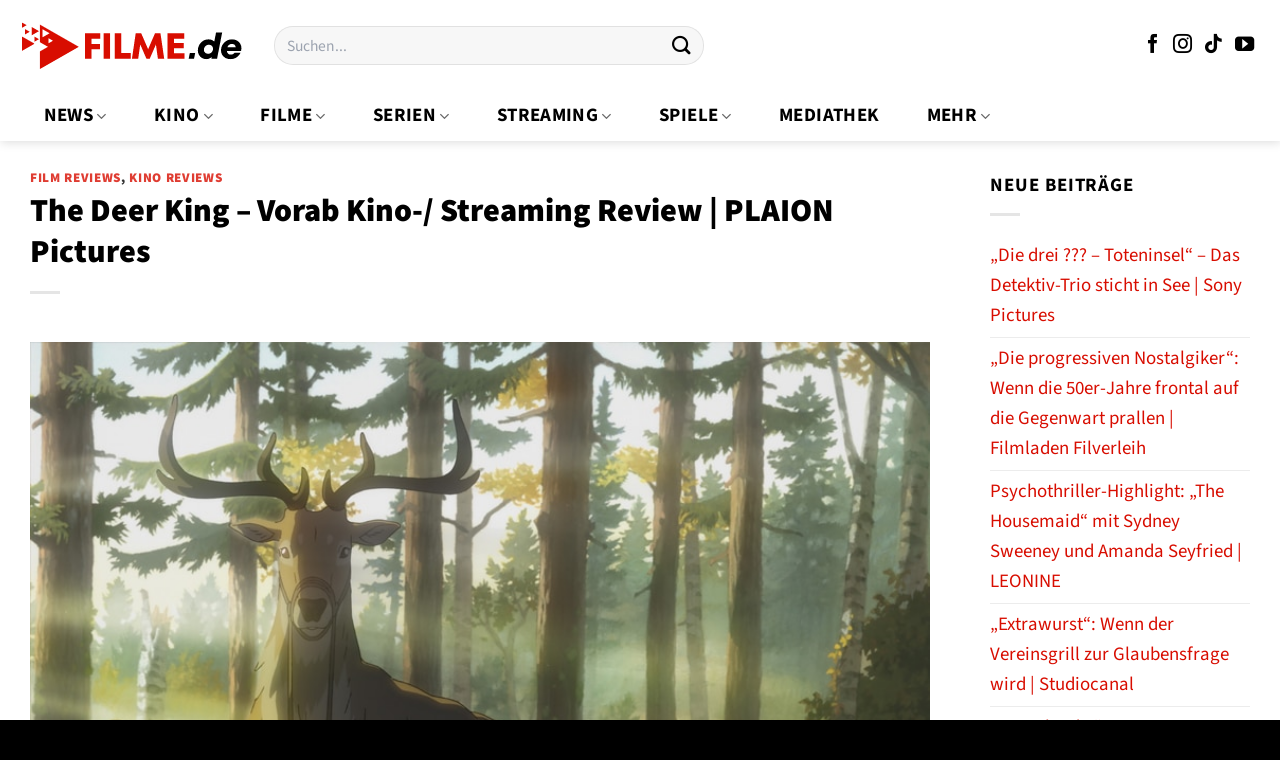

--- FILE ---
content_type: text/html; charset=UTF-8
request_url: https://www.filme.de/the-deer-king-vorab-kino-streaming-review-plaion-pictures/
body_size: 26807
content:
<!DOCTYPE html>
<html lang="de" class="loading-site no-js">
<head><meta charset="UTF-8" /><script>if(navigator.userAgent.match(/MSIE|Internet Explorer/i)||navigator.userAgent.match(/Trident\/7\..*?rv:11/i)){var href=document.location.href;if(!href.match(/[?&]nowprocket/)){if(href.indexOf("?")==-1){if(href.indexOf("#")==-1){document.location.href=href+"?nowprocket=1"}else{document.location.href=href.replace("#","?nowprocket=1#")}}else{if(href.indexOf("#")==-1){document.location.href=href+"&nowprocket=1"}else{document.location.href=href.replace("#","&nowprocket=1#")}}}}</script><script>(()=>{class RocketLazyLoadScripts{constructor(){this.v="1.2.5.1",this.triggerEvents=["keydown","mousedown","mousemove","touchmove","touchstart","touchend","wheel"],this.userEventHandler=this.t.bind(this),this.touchStartHandler=this.i.bind(this),this.touchMoveHandler=this.o.bind(this),this.touchEndHandler=this.h.bind(this),this.clickHandler=this.u.bind(this),this.interceptedClicks=[],this.interceptedClickListeners=[],this.l(this),window.addEventListener("pageshow",(t=>{this.persisted=t.persisted,this.everythingLoaded&&this.m()})),document.addEventListener("DOMContentLoaded",(()=>{this.p()})),this.delayedScripts={normal:[],async:[],defer:[]},this.trash=[],this.allJQueries=[]}k(t){document.hidden?t.t():(this.triggerEvents.forEach((e=>window.addEventListener(e,t.userEventHandler,{passive:!0}))),window.addEventListener("touchstart",t.touchStartHandler,{passive:!0}),window.addEventListener("mousedown",t.touchStartHandler),document.addEventListener("visibilitychange",t.userEventHandler))}_(){this.triggerEvents.forEach((t=>window.removeEventListener(t,this.userEventHandler,{passive:!0}))),document.removeEventListener("visibilitychange",this.userEventHandler)}i(t){"HTML"!==t.target.tagName&&(window.addEventListener("touchend",this.touchEndHandler),window.addEventListener("mouseup",this.touchEndHandler),window.addEventListener("touchmove",this.touchMoveHandler,{passive:!0}),window.addEventListener("mousemove",this.touchMoveHandler),t.target.addEventListener("click",this.clickHandler),this.L(t.target,!0),this.M(t.target,"onclick","rocket-onclick"),this.C())}o(t){window.removeEventListener("touchend",this.touchEndHandler),window.removeEventListener("mouseup",this.touchEndHandler),window.removeEventListener("touchmove",this.touchMoveHandler,{passive:!0}),window.removeEventListener("mousemove",this.touchMoveHandler),t.target.removeEventListener("click",this.clickHandler),this.L(t.target,!1),this.M(t.target,"rocket-onclick","onclick"),this.O()}h(){window.removeEventListener("touchend",this.touchEndHandler),window.removeEventListener("mouseup",this.touchEndHandler),window.removeEventListener("touchmove",this.touchMoveHandler,{passive:!0}),window.removeEventListener("mousemove",this.touchMoveHandler)}u(t){t.target.removeEventListener("click",this.clickHandler),this.L(t.target,!1),this.M(t.target,"rocket-onclick","onclick"),this.interceptedClicks.push(t),t.preventDefault(),t.stopPropagation(),t.stopImmediatePropagation(),this.O()}D(){window.removeEventListener("touchstart",this.touchStartHandler,{passive:!0}),window.removeEventListener("mousedown",this.touchStartHandler),this.interceptedClicks.forEach((t=>{t.target.dispatchEvent(new MouseEvent("click",{view:t.view,bubbles:!0,cancelable:!0}))}))}l(t){EventTarget.prototype.addEventListenerBase=EventTarget.prototype.addEventListener,EventTarget.prototype.addEventListener=function(e,i,o){"click"!==e||t.windowLoaded||i===t.clickHandler||t.interceptedClickListeners.push({target:this,func:i,options:o}),(this||window).addEventListenerBase(e,i,o)}}L(t,e){this.interceptedClickListeners.forEach((i=>{i.target===t&&(e?t.removeEventListener("click",i.func,i.options):t.addEventListener("click",i.func,i.options))})),t.parentNode!==document.documentElement&&this.L(t.parentNode,e)}S(){return new Promise((t=>{this.T?this.O=t:t()}))}C(){this.T=!0}O(){this.T=!1}M(t,e,i){t.hasAttribute&&t.hasAttribute(e)&&(event.target.setAttribute(i,event.target.getAttribute(e)),event.target.removeAttribute(e))}t(){this._(this),"loading"===document.readyState?document.addEventListener("DOMContentLoaded",this.R.bind(this)):this.R()}p(){let t=[];document.querySelectorAll("script[type=rocketlazyloadscript][data-rocket-src]").forEach((e=>{let i=e.getAttribute("data-rocket-src");if(i&&0!==i.indexOf("data:")){0===i.indexOf("//")&&(i=location.protocol+i);try{const o=new URL(i).origin;o!==location.origin&&t.push({src:o,crossOrigin:e.crossOrigin||"module"===e.getAttribute("data-rocket-type")})}catch(t){}}})),t=[...new Map(t.map((t=>[JSON.stringify(t),t]))).values()],this.j(t,"preconnect")}async R(){this.lastBreath=Date.now(),this.P(this),this.F(this),this.q(),this.A(),this.I(),await this.U(this.delayedScripts.normal),await this.U(this.delayedScripts.defer),await this.U(this.delayedScripts.async);try{await this.W(),await this.H(this),await this.J()}catch(t){console.error(t)}window.dispatchEvent(new Event("rocket-allScriptsLoaded")),this.everythingLoaded=!0,this.S().then((()=>{this.D()})),this.N()}A(){document.querySelectorAll("script[type=rocketlazyloadscript]").forEach((t=>{t.hasAttribute("data-rocket-src")?t.hasAttribute("async")&&!1!==t.async?this.delayedScripts.async.push(t):t.hasAttribute("defer")&&!1!==t.defer||"module"===t.getAttribute("data-rocket-type")?this.delayedScripts.defer.push(t):this.delayedScripts.normal.push(t):this.delayedScripts.normal.push(t)}))}async B(t){if(await this.G(),!0!==t.noModule||!("noModule"in HTMLScriptElement.prototype))return new Promise((e=>{let i;function o(){(i||t).setAttribute("data-rocket-status","executed"),e()}try{if(navigator.userAgent.indexOf("Firefox/")>0||""===navigator.vendor)i=document.createElement("script"),[...t.attributes].forEach((t=>{let e=t.nodeName;"type"!==e&&("data-rocket-type"===e&&(e="type"),"data-rocket-src"===e&&(e="src"),i.setAttribute(e,t.nodeValue))})),t.text&&(i.text=t.text),i.hasAttribute("src")?(i.addEventListener("load",o),i.addEventListener("error",(function(){i.setAttribute("data-rocket-status","failed"),e()})),setTimeout((()=>{i.isConnected||e()}),1)):(i.text=t.text,o()),t.parentNode.replaceChild(i,t);else{const i=t.getAttribute("data-rocket-type"),n=t.getAttribute("data-rocket-src");i?(t.type=i,t.removeAttribute("data-rocket-type")):t.removeAttribute("type"),t.addEventListener("load",o),t.addEventListener("error",(function(){t.setAttribute("data-rocket-status","failed"),e()})),n?(t.removeAttribute("data-rocket-src"),t.src=n):t.src="data:text/javascript;base64,"+window.btoa(unescape(encodeURIComponent(t.text)))}}catch(i){t.setAttribute("data-rocket-status","failed"),e()}}));t.setAttribute("data-rocket-status","skipped")}async U(t){const e=t.shift();return e&&e.isConnected?(await this.B(e),this.U(t)):Promise.resolve()}I(){this.j([...this.delayedScripts.normal,...this.delayedScripts.defer,...this.delayedScripts.async],"preload")}j(t,e){var i=document.createDocumentFragment();t.forEach((t=>{const o=t.getAttribute&&t.getAttribute("data-rocket-src")||t.src;if(o){const n=document.createElement("link");n.href=o,n.rel=e,"preconnect"!==e&&(n.as="script"),t.getAttribute&&"module"===t.getAttribute("data-rocket-type")&&(n.crossOrigin=!0),t.crossOrigin&&(n.crossOrigin=t.crossOrigin),t.integrity&&(n.integrity=t.integrity),i.appendChild(n),this.trash.push(n)}})),document.head.appendChild(i)}P(t){let e={};function i(i,o){return e[o].eventsToRewrite.indexOf(i)>=0&&!t.everythingLoaded?"rocket-"+i:i}function o(t,o){!function(t){e[t]||(e[t]={originalFunctions:{add:t.addEventListener,remove:t.removeEventListener},eventsToRewrite:[]},t.addEventListener=function(){arguments[0]=i(arguments[0],t),e[t].originalFunctions.add.apply(t,arguments)},t.removeEventListener=function(){arguments[0]=i(arguments[0],t),e[t].originalFunctions.remove.apply(t,arguments)})}(t),e[t].eventsToRewrite.push(o)}function n(e,i){let o=e[i];e[i]=null,Object.defineProperty(e,i,{get:()=>o||function(){},set(n){t.everythingLoaded?o=n:e["rocket"+i]=o=n}})}o(document,"DOMContentLoaded"),o(window,"DOMContentLoaded"),o(window,"load"),o(window,"pageshow"),o(document,"readystatechange"),n(document,"onreadystatechange"),n(window,"onload"),n(window,"onpageshow")}F(t){let e;function i(e){return t.everythingLoaded?e:e.split(" ").map((t=>"load"===t||0===t.indexOf("load.")?"rocket-jquery-load":t)).join(" ")}function o(o){if(o&&o.fn&&!t.allJQueries.includes(o)){o.fn.ready=o.fn.init.prototype.ready=function(e){return t.domReadyFired?e.bind(document)(o):document.addEventListener("rocket-DOMContentLoaded",(()=>e.bind(document)(o))),o([])};const e=o.fn.on;o.fn.on=o.fn.init.prototype.on=function(){return this[0]===window&&("string"==typeof arguments[0]||arguments[0]instanceof String?arguments[0]=i(arguments[0]):"object"==typeof arguments[0]&&Object.keys(arguments[0]).forEach((t=>{const e=arguments[0][t];delete arguments[0][t],arguments[0][i(t)]=e}))),e.apply(this,arguments),this},t.allJQueries.push(o)}e=o}o(window.jQuery),Object.defineProperty(window,"jQuery",{get:()=>e,set(t){o(t)}})}async H(t){const e=document.querySelector("script[data-webpack]");e&&(await async function(){return new Promise((t=>{e.addEventListener("load",t),e.addEventListener("error",t)}))}(),await t.K(),await t.H(t))}async W(){this.domReadyFired=!0,await this.G(),document.dispatchEvent(new Event("rocket-readystatechange")),await this.G(),document.rocketonreadystatechange&&document.rocketonreadystatechange(),await this.G(),document.dispatchEvent(new Event("rocket-DOMContentLoaded")),await this.G(),window.dispatchEvent(new Event("rocket-DOMContentLoaded"))}async J(){await this.G(),document.dispatchEvent(new Event("rocket-readystatechange")),await this.G(),document.rocketonreadystatechange&&document.rocketonreadystatechange(),await this.G(),window.dispatchEvent(new Event("rocket-load")),await this.G(),window.rocketonload&&window.rocketonload(),await this.G(),this.allJQueries.forEach((t=>t(window).trigger("rocket-jquery-load"))),await this.G();const t=new Event("rocket-pageshow");t.persisted=this.persisted,window.dispatchEvent(t),await this.G(),window.rocketonpageshow&&window.rocketonpageshow({persisted:this.persisted}),this.windowLoaded=!0}m(){document.onreadystatechange&&document.onreadystatechange(),window.onload&&window.onload(),window.onpageshow&&window.onpageshow({persisted:this.persisted})}q(){const t=new Map;document.write=document.writeln=function(e){const i=document.currentScript;i||console.error("WPRocket unable to document.write this: "+e);const o=document.createRange(),n=i.parentElement;let s=t.get(i);void 0===s&&(s=i.nextSibling,t.set(i,s));const c=document.createDocumentFragment();o.setStart(c,0),c.appendChild(o.createContextualFragment(e)),n.insertBefore(c,s)}}async G(){Date.now()-this.lastBreath>45&&(await this.K(),this.lastBreath=Date.now())}async K(){return document.hidden?new Promise((t=>setTimeout(t))):new Promise((t=>requestAnimationFrame(t)))}N(){this.trash.forEach((t=>t.remove()))}static run(){const t=new RocketLazyLoadScripts;t.k(t)}}RocketLazyLoadScripts.run()})();</script>
	
	<link rel="profile" href="http://gmpg.org/xfn/11" />
	<link rel="pingback" href="https://www.filme.de/xmlrpc.php" />

	<script type="rocketlazyloadscript">(function(html){html.className = html.className.replace(/\bno-js\b/,'js')})(document.documentElement);</script>
<meta name='robots' content='index, follow, max-image-preview:large, max-snippet:-1, max-video-preview:-1' />
<link rel="preload" href="https://www.filme.de/wp-content/plugins/rate-my-post/public/css/fonts/ratemypost.ttf" type="font/ttf" as="font" crossorigin="anonymous"><meta name="viewport" content="width=device-width, initial-scale=1" />
	<!-- This site is optimized with the Yoast SEO Premium plugin v26.5 (Yoast SEO v26.8) - https://yoast.com/product/yoast-seo-premium-wordpress/ -->
	<title>The Deer King – Vorab Kino-/ Streaming Review Filme.de</title>
	<meta name="description" content="Am 15. September 2022 kommt der Film „The Deer King“ ins Kino und wir haben bereits schon jetzt das Review dazu. Filme.de" />
	<link rel="canonical" href="https://www.filme.de/the-deer-king-vorab-kino-streaming-review-plaion-pictures/" />
	<meta property="og:locale" content="de_DE" />
	<meta property="og:type" content="article" />
	<meta property="og:title" content="The Deer King – Vorab Kino-/ Streaming Review | PLAION Pictures" />
	<meta property="og:description" content="Am 15. September 2022 kommt der Film „The Deer King“ ins Kino und wir haben bereits schon jetzt das Review dazu. Filme.de" />
	<meta property="og:url" content="https://www.filme.de/the-deer-king-vorab-kino-streaming-review-plaion-pictures/" />
	<meta property="og:site_name" content="Filme.de" />
	<meta property="article:publisher" content="https://www.facebook.com/filme.de" />
	<meta property="article:published_time" content="2022-09-10T08:00:21+00:00" />
	<meta property="og:image" content="https://www.filme.de/wp-content/uploads/2022/08/the-deer-king-film-2022-kino-review-artikelbild.jpg" />
	<meta property="og:image:width" content="850" />
	<meta property="og:image:height" content="478" />
	<meta property="og:image:type" content="image/jpeg" />
	<meta name="author" content="admin" />
	<meta name="twitter:card" content="summary_large_image" />
	<meta name="twitter:label1" content="Verfasst von" />
	<meta name="twitter:data1" content="admin" />
	<meta name="twitter:label2" content="Geschätzte Lesezeit" />
	<meta name="twitter:data2" content="4 Minuten" />
	<script type="application/ld+json" class="yoast-schema-graph">{"@context":"https://schema.org","@graph":[{"@type":"Article","@id":"https://www.filme.de/the-deer-king-vorab-kino-streaming-review-plaion-pictures/#article","isPartOf":{"@id":"https://www.filme.de/the-deer-king-vorab-kino-streaming-review-plaion-pictures/"},"author":{"name":"admin","@id":"https://www.filme.de/#/schema/person/dc9ccda44afc7cc348ae9ec6aa4f60c3"},"headline":"The Deer King – Vorab Kino-/ Streaming Review | PLAION Pictures","datePublished":"2022-09-10T08:00:21+00:00","mainEntityOfPage":{"@id":"https://www.filme.de/the-deer-king-vorab-kino-streaming-review-plaion-pictures/"},"wordCount":594,"publisher":{"@id":"https://www.filme.de/#organization"},"image":{"@id":"https://www.filme.de/the-deer-king-vorab-kino-streaming-review-plaion-pictures/#primaryimage"},"thumbnailUrl":"https://www.filme.de/wp-content/uploads/2022/08/the-deer-king-film-2022-kino-review-artikelbild.jpg","articleSection":["Film Reviews","Kino Reviews"],"inLanguage":"de"},{"@type":"WebPage","@id":"https://www.filme.de/the-deer-king-vorab-kino-streaming-review-plaion-pictures/","url":"https://www.filme.de/the-deer-king-vorab-kino-streaming-review-plaion-pictures/","name":"The Deer King – Vorab Kino-/ Streaming Review Filme.de","isPartOf":{"@id":"https://www.filme.de/#website"},"primaryImageOfPage":{"@id":"https://www.filme.de/the-deer-king-vorab-kino-streaming-review-plaion-pictures/#primaryimage"},"image":{"@id":"https://www.filme.de/the-deer-king-vorab-kino-streaming-review-plaion-pictures/#primaryimage"},"thumbnailUrl":"https://www.filme.de/wp-content/uploads/2022/08/the-deer-king-film-2022-kino-review-artikelbild.jpg","datePublished":"2022-09-10T08:00:21+00:00","description":"Am 15. September 2022 kommt der Film „The Deer King“ ins Kino und wir haben bereits schon jetzt das Review dazu. Filme.de","breadcrumb":{"@id":"https://www.filme.de/the-deer-king-vorab-kino-streaming-review-plaion-pictures/#breadcrumb"},"inLanguage":"de","potentialAction":[{"@type":"ReadAction","target":["https://www.filme.de/the-deer-king-vorab-kino-streaming-review-plaion-pictures/"]}]},{"@type":"ImageObject","inLanguage":"de","@id":"https://www.filme.de/the-deer-king-vorab-kino-streaming-review-plaion-pictures/#primaryimage","url":"https://www.filme.de/wp-content/uploads/2022/08/the-deer-king-film-2022-kino-review-artikelbild.jpg","contentUrl":"https://www.filme.de/wp-content/uploads/2022/08/the-deer-king-film-2022-kino-review-artikelbild.jpg","width":850,"height":478,"caption":"The Deer King – Vorab Kino-/ Streaming Review Artikelbild"},{"@type":"BreadcrumbList","@id":"https://www.filme.de/the-deer-king-vorab-kino-streaming-review-plaion-pictures/#breadcrumb","itemListElement":[{"@type":"ListItem","position":1,"name":"Startseite","item":"https://www.filme.de/"},{"@type":"ListItem","position":2,"name":"The Deer King – Vorab Kino-/ Streaming Review | PLAION Pictures"}]},{"@type":"WebSite","@id":"https://www.filme.de/#website","url":"https://www.filme.de/","name":"Filme.de alles über Filme, Kino, Serien & Streaming","description":"alles über Filme","publisher":{"@id":"https://www.filme.de/#organization"},"potentialAction":[{"@type":"SearchAction","target":{"@type":"EntryPoint","urlTemplate":"https://www.filme.de/?s={search_term_string}"},"query-input":{"@type":"PropertyValueSpecification","valueRequired":true,"valueName":"search_term_string"}}],"inLanguage":"de"},{"@type":"Organization","@id":"https://www.filme.de/#organization","name":"Filme.de alles über Filme, Kino, Serien & Streaming","url":"https://www.filme.de/","logo":{"@type":"ImageObject","inLanguage":"de","@id":"https://www.filme.de/#/schema/logo/image/","url":"https://www.filme.de/wp-content/uploads/2023/02/cropped-filme-de-profilbild-1.png","contentUrl":"https://www.filme.de/wp-content/uploads/2023/02/cropped-filme-de-profilbild-1.png","width":512,"height":512,"caption":"Filme.de alles über Filme, Kino, Serien & Streaming"},"image":{"@id":"https://www.filme.de/#/schema/logo/image/"},"sameAs":["https://www.facebook.com/filme.de","https://www.instagram.com/filme.de.official","https://www.youtube.com/@filme_de","https://www.tiktok.com/@filme.de.offiziell"],"email":"info@filme.de"},{"@type":"Person","@id":"https://www.filme.de/#/schema/person/dc9ccda44afc7cc348ae9ec6aa4f60c3","name":"admin"}]}</script>
	<!-- / Yoast SEO Premium plugin. -->



<link rel='prefetch' href='https://www.filme.de/wp-content/themes/flatsome/assets/js/flatsome.js?ver=e1ad26bd5672989785e1' />
<link rel='prefetch' href='https://www.filme.de/wp-content/themes/flatsome/assets/js/chunk.slider.js?ver=3.19.12' />
<link rel='prefetch' href='https://www.filme.de/wp-content/themes/flatsome/assets/js/chunk.popups.js?ver=3.19.12' />
<link rel='prefetch' href='https://www.filme.de/wp-content/themes/flatsome/assets/js/chunk.tooltips.js?ver=3.19.12' />
<link rel='prefetch' href='https://www.filme.de/wp-content/themes/flatsome/assets/js/woocommerce.js?ver=dd6035ce106022a74757' />
<style id='wp-img-auto-sizes-contain-inline-css' type='text/css'>
img:is([sizes=auto i],[sizes^="auto," i]){contain-intrinsic-size:3000px 1500px}
/*# sourceURL=wp-img-auto-sizes-contain-inline-css */
</style>
<link data-minify="1" rel='stylesheet' id='maintenanceLayer-css' href='https://www.filme.de/wp-content/cache/min/1/wp-content/plugins/dailylead_maintenance/css/layer.css?ver=1765608853' type='text/css' media='all' />
<link data-minify="1" rel='stylesheet' id='rate-my-post-css' href='https://www.filme.de/wp-content/cache/min/1/wp-content/plugins/rate-my-post/public/css/rate-my-post.css?ver=1765608853' type='text/css' media='all' />
<style id='rate-my-post-inline-css' type='text/css'>
.rmp-widgets-container p {  font-size: 12px;}.rmp-rating-widget .rmp-icon--ratings {  font-size: 12px;}
/*# sourceURL=rate-my-post-inline-css */
</style>
<style id='woocommerce-inline-inline-css' type='text/css'>
.woocommerce form .form-row .required { visibility: visible; }
/*# sourceURL=woocommerce-inline-inline-css */
</style>
<link rel='stylesheet' id='ez-toc-css' href='https://www.filme.de/wp-content/plugins/easy-table-of-contents/assets/css/screen.min.css?ver=2.0.80' type='text/css' media='all' />
<style id='ez-toc-inline-css' type='text/css'>
div#ez-toc-container .ez-toc-title {font-size: 120%;}div#ez-toc-container .ez-toc-title {font-weight: 500;}div#ez-toc-container ul li , div#ez-toc-container ul li a {font-size: 95%;}div#ez-toc-container ul li , div#ez-toc-container ul li a {font-weight: 500;}div#ez-toc-container nav ul ul li {font-size: 90%;}div#ez-toc-container {background: #ffffff;border: 1px solid #efefef;}div#ez-toc-container p.ez-toc-title , #ez-toc-container .ez_toc_custom_title_icon , #ez-toc-container .ez_toc_custom_toc_icon {color: #000000;}div#ez-toc-container ul.ez-toc-list a {color: #000000;}div#ez-toc-container ul.ez-toc-list a:hover {color: #000000;}div#ez-toc-container ul.ez-toc-list a:visited {color: #000000;}.ez-toc-counter nav ul li a::before {color: ;}.ez-toc-box-title {font-weight: bold; margin-bottom: 10px; text-align: center; text-transform: uppercase; letter-spacing: 1px; color: #666; padding-bottom: 5px;position:absolute;top:-4%;left:5%;background-color: inherit;transition: top 0.3s ease;}.ez-toc-box-title.toc-closed {top:-25%;}
.ez-toc-container-direction {direction: ltr;}.ez-toc-counter ul{counter-reset: item ;}.ez-toc-counter nav ul li a::before {content: counters(item, '.', decimal) '. ';display: inline-block;counter-increment: item;flex-grow: 0;flex-shrink: 0;margin-right: .2em; float: left; }.ez-toc-widget-direction {direction: ltr;}.ez-toc-widget-container ul{counter-reset: item ;}.ez-toc-widget-container nav ul li a::before {content: counters(item, '.', decimal) '. ';display: inline-block;counter-increment: item;flex-grow: 0;flex-shrink: 0;margin-right: .2em; float: left; }
/*# sourceURL=ez-toc-inline-css */
</style>
<link data-minify="1" rel='stylesheet' id='flatsome-main-css' href='https://www.filme.de/wp-content/cache/min/1/wp-content/themes/flatsome/assets/css/flatsome.css?ver=1765608853' type='text/css' media='all' />
<style id='flatsome-main-inline-css' type='text/css'>
@font-face {
				font-family: "fl-icons";
				font-display: block;
				src: url(https://www.filme.de/wp-content/themes/flatsome/assets/css/icons/fl-icons.eot?v=3.19.12);
				src:
					url(https://www.filme.de/wp-content/themes/flatsome/assets/css/icons/fl-icons.eot#iefix?v=3.19.12) format("embedded-opentype"),
					url(https://www.filme.de/wp-content/themes/flatsome/assets/css/icons/fl-icons.woff2?v=3.19.12) format("woff2"),
					url(https://www.filme.de/wp-content/themes/flatsome/assets/css/icons/fl-icons.ttf?v=3.19.12) format("truetype"),
					url(https://www.filme.de/wp-content/themes/flatsome/assets/css/icons/fl-icons.woff?v=3.19.12) format("woff"),
					url(https://www.filme.de/wp-content/themes/flatsome/assets/css/icons/fl-icons.svg?v=3.19.12#fl-icons) format("svg");
			}
/*# sourceURL=flatsome-main-inline-css */
</style>
<link data-minify="1" rel='stylesheet' id='flatsome-shop-css' href='https://www.filme.de/wp-content/cache/min/1/wp-content/themes/flatsome/assets/css/flatsome-shop.css?ver=1765608853' type='text/css' media='all' />
<script data-minify="1" type="text/javascript" src="https://www.filme.de/wp-content/cache/min/1/wp-content/plugins/dailylead_maintenance/js/layerShow.js?ver=1765608853" id="maintenanceLayerShow-js" defer></script>
<script data-minify="1" type="text/javascript" src="https://www.filme.de/wp-content/cache/min/1/wp-content/plugins/dailylead_maintenance/js/layer.js?ver=1765608853" id="maintenanceLayer-js" defer></script>
<script type="rocketlazyloadscript" data-rocket-type="text/javascript" data-rocket-src="https://www.filme.de/wp-includes/js/jquery/jquery.min.js?ver=3.7.1" id="jquery-core-js" defer></script>
<script type="rocketlazyloadscript" data-rocket-type="text/javascript" data-rocket-src="https://www.filme.de/wp-content/plugins/woocommerce/assets/js/jquery-blockui/jquery.blockUI.min.js?ver=2.7.0-wc.9.4.4" id="jquery-blockui-js" data-wp-strategy="defer" defer></script>
<script type="text/javascript" id="wc-add-to-cart-js-extra">
/* <![CDATA[ */
var wc_add_to_cart_params = {"ajax_url":"/wp-admin/admin-ajax.php","wc_ajax_url":"/?wc-ajax=%%endpoint%%","i18n_view_cart":"Warenkorb anzeigen","cart_url":"https://www.filme.de","is_cart":"","cart_redirect_after_add":"no"};
//# sourceURL=wc-add-to-cart-js-extra
/* ]]> */
</script>
<script type="rocketlazyloadscript" data-rocket-type="text/javascript" data-rocket-src="https://www.filme.de/wp-content/plugins/woocommerce/assets/js/frontend/add-to-cart.min.js?ver=9.4.4" id="wc-add-to-cart-js" defer="defer" data-wp-strategy="defer"></script>
<script type="rocketlazyloadscript" data-rocket-type="text/javascript" data-rocket-src="https://www.filme.de/wp-content/plugins/woocommerce/assets/js/js-cookie/js.cookie.min.js?ver=2.1.4-wc.9.4.4" id="js-cookie-js" data-wp-strategy="defer" defer></script>
<script type="rocketlazyloadscript">
  var _paq = window._paq = window._paq || [];
  /* tracker methods like "setCustomDimension" should be called before "trackPageView" */
  _paq.push(['trackPageView']);
  _paq.push(['enableLinkTracking']);
  (function() {
    var u="//stats.dailylead.de/";
    _paq.push(['setTrackerUrl', u+'matomo.php']);
    _paq.push(['setSiteId', '82']);
    var d=document, g=d.createElement('script'), s=d.getElementsByTagName('script')[0];
    g.async=true; g.src=u+'matomo.js'; s.parentNode.insertBefore(g,s);
  })();
</script>	<noscript><style>.woocommerce-product-gallery{ opacity: 1 !important; }</style></noscript>
	<style class='wp-fonts-local' type='text/css'>
@font-face{font-family:Inter;font-style:normal;font-weight:300 900;font-display:fallback;src:url('https://www.filme.de/wp-content/plugins/woocommerce/assets/fonts/Inter-VariableFont_slnt,wght.woff2') format('woff2');font-stretch:normal;}
@font-face{font-family:Cardo;font-style:normal;font-weight:400;font-display:fallback;src:url('https://www.filme.de/wp-content/plugins/woocommerce/assets/fonts/cardo_normal_400.woff2') format('woff2');}
</style>
<link rel="icon" href="https://www.filme.de/wp-content/uploads/2023/02/cropped-filme-de-profilbild-1-32x32.png" sizes="32x32" />
<link rel="icon" href="https://www.filme.de/wp-content/uploads/2023/02/cropped-filme-de-profilbild-1-192x192.png" sizes="192x192" />
<link rel="apple-touch-icon" href="https://www.filme.de/wp-content/uploads/2023/02/cropped-filme-de-profilbild-1-180x180.png" />
<meta name="msapplication-TileImage" content="https://www.filme.de/wp-content/uploads/2023/02/cropped-filme-de-profilbild-1-270x270.png" />
<style id="custom-css" type="text/css">:root {--primary-color: #d80d00;--fs-color-primary: #d80d00;--fs-color-secondary: #d80d00;--fs-color-success: #7a9c59;--fs-color-alert: #b20000;--fs-experimental-link-color: #d80d00;--fs-experimental-link-color-hover: #000000;}.tooltipster-base {--tooltip-color: #fff;--tooltip-bg-color: #000;}.off-canvas-right .mfp-content, .off-canvas-left .mfp-content {--drawer-width: 300px;}.off-canvas .mfp-content.off-canvas-cart {--drawer-width: 360px;}.container-width, .full-width .ubermenu-nav, .container, .row{max-width: 1270px}.row.row-collapse{max-width: 1240px}.row.row-small{max-width: 1262.5px}.row.row-large{max-width: 1300px}.sticky-add-to-cart--active, #wrapper,#main,#main.dark{background-color: #ffffff}.header-main{height: 91px}#logo img{max-height: 91px}#logo{width:224px;}.header-bottom{min-height: 50px}.header-top{min-height: 30px}.transparent .header-main{height: 90px}.transparent #logo img{max-height: 90px}.has-transparent + .page-title:first-of-type,.has-transparent + #main > .page-title,.has-transparent + #main > div > .page-title,.has-transparent + #main .page-header-wrapper:first-of-type .page-title{padding-top: 140px;}.header.show-on-scroll,.stuck .header-main{height:70px!important}.stuck #logo img{max-height: 70px!important}.search-form{ width: 50%;}.header-bg-color {background-color: #ffffff}.header-bottom {background-color: #ffffff}.stuck .header-main .nav > li > a{line-height: 50px }.header-bottom-nav > li > a{line-height: 50px }@media (max-width: 549px) {.header-main{height: 61px}#logo img{max-height: 61px}}.nav-dropdown{font-size:100%}.header-top{background-color:#ffffff!important;}.blog-wrapper{background-color: #ffffff;}body{color: #000000}h1,h2,h3,h4,h5,h6,.heading-font{color: #000000;}body{font-size: 118%;}@media screen and (max-width: 549px){body{font-size: 118%;}}body{font-family: "Source Sans 3", sans-serif;}body {font-weight: 400;font-style: normal;}.nav > li > a {font-family: "Source Sans 3", sans-serif;}.mobile-sidebar-levels-2 .nav > li > ul > li > a {font-family: "Source Sans 3", sans-serif;}.nav > li > a,.mobile-sidebar-levels-2 .nav > li > ul > li > a {font-weight: 700;font-style: normal;}h1,h2,h3,h4,h5,h6,.heading-font, .off-canvas-center .nav-sidebar.nav-vertical > li > a{font-family: "Source Sans 3", sans-serif;}h1,h2,h3,h4,h5,h6,.heading-font,.banner h1,.banner h2 {font-weight: 900;font-style: normal;}.alt-font{font-family: "Dancing Script", sans-serif;}.alt-font {font-weight: 400!important;font-style: normal!important;}.header:not(.transparent) .header-nav-main.nav > li > a {color: #000000;}.header:not(.transparent) .header-bottom-nav.nav > li > a{color: #000000;}.header:not(.transparent) .header-bottom-nav.nav > li > a:hover,.header:not(.transparent) .header-bottom-nav.nav > li.active > a,.header:not(.transparent) .header-bottom-nav.nav > li.current > a,.header:not(.transparent) .header-bottom-nav.nav > li > a.active,.header:not(.transparent) .header-bottom-nav.nav > li > a.current{color: #d80d00;}.header-bottom-nav.nav-line-bottom > li > a:before,.header-bottom-nav.nav-line-grow > li > a:before,.header-bottom-nav.nav-line > li > a:before,.header-bottom-nav.nav-box > li > a:hover,.header-bottom-nav.nav-box > li.active > a,.header-bottom-nav.nav-pills > li > a:hover,.header-bottom-nav.nav-pills > li.active > a{color:#FFF!important;background-color: #d80d00;}.widget:where(:not(.widget_shopping_cart)) a{color: #000000;}.widget:where(:not(.widget_shopping_cart)) a:hover{color: #d80d00;}.widget .tagcloud a:hover{border-color: #d80d00; background-color: #d80d00;}.shop-page-title.featured-title .title-overlay{background-color: rgba(0,0,0,0.3);}.has-equal-box-heights .box-image {padding-top: 100%;}@media screen and (min-width: 550px){.products .box-vertical .box-image{min-width: 300px!important;width: 300px!important;}}.header-main .social-icons,.header-main .cart-icon strong,.header-main .menu-title,.header-main .header-button > .button.is-outline,.header-main .nav > li > a > i:not(.icon-angle-down){color: #000000!important;}.header-main .header-button > .button.is-outline,.header-main .cart-icon strong:after,.header-main .cart-icon strong{border-color: #000000!important;}.header-main .header-button > .button:not(.is-outline){background-color: #000000!important;}.header-main .current-dropdown .cart-icon strong,.header-main .header-button > .button:hover,.header-main .header-button > .button:hover i,.header-main .header-button > .button:hover span{color:#FFF!important;}.header-main .menu-title:hover,.header-main .social-icons a:hover,.header-main .header-button > .button.is-outline:hover,.header-main .nav > li > a:hover > i:not(.icon-angle-down){color: #000000!important;}.header-main .current-dropdown .cart-icon strong,.header-main .header-button > .button:hover{background-color: #000000!important;}.header-main .current-dropdown .cart-icon strong:after,.header-main .current-dropdown .cart-icon strong,.header-main .header-button > .button:hover{border-color: #000000!important;}.absolute-footer, html{background-color: #000000}.page-title-small + main .product-container > .row{padding-top:0;}.nav-vertical-fly-out > li + li {border-top-width: 1px; border-top-style: solid;}/* Custom CSS */.widget.flatsome_recent_posts .recent-blog-posts-li .post_comments {display: none;}.absolute-footer {display: none;}.nav-box>li>a {padding: 0 1.25em;}.header-search.has-icon a {padding-top: 18px;padding-bottom: 18px;}.header-vertical-menu__fly-out .current-dropdown.menu-item .nav-dropdown {display: block;}.header-vertical-menu__opener {font-size: initial;}.off-canvas-right .mfp-content, .off-canvas-left .mfp-content {max-width: 320px;width:100%}.off-canvas-left.mfp-ready .mfp-close {color: black;}.product-summary .woocommerce-Price-currencySymbol {font-size: inherit;vertical-align: inherit;margin-top: inherit;}.product-section-title-related {text-align: center;padding-top: 45px;}.yith-wcwl-add-to-wishlist {margin-top: 10px;margin-bottom: 30px;}.page-title {margin-top: 20px;}@media screen and (min-width: 850px) {.page-title-inner {padding-top: 0;min-height: auto;}}/*** START Sticky Banner ***/.sticky-add-to-cart__product img {display: none;}.sticky-add-to-cart__product .product-title-small {display: none;}.sticky-add-to-cart--active .cart {padding-top: 5px;padding-bottom: 5px;max-width: 250px;flex-grow: 1;font-size: smaller;margin-bottom: 0;}.sticky-add-to-cart.sticky-add-to-cart--active .single_add_to_cart_button{margin: 0;padding-top: 10px;padding-bottom: 10px;border-radius: 99px;width: 100%;line-height: 1.5;}.single_add_to_cart_button,.sticky-add-to-cart:not(.sticky-add-to-cart--active) .single_add_to_cart_button {padding: 5px;max-width: 300px;width:100%;margin:0;}.sticky-add-to-cart--active {-webkit-backdrop-filter: blur(7px);backdrop-filter: blur(7px);display: flex;justify-content: center;padding: 3px 10px;}.sticky-add-to-cart__product .product-title-small {height: 14px;overflow: hidden;}.sticky-add-to-cart--active .woocommerce-variation-price, .sticky-add-to-cart--active .product-page-price {font-size: 24px;}.sticky-add-to-cart--active .price del {font-size: 50%;margin-bottom: 4px;}.sticky-add-to-cart--active .price del::after {width: 50%;}.sticky-add-to-cart__product {margin-right: 5px;}/*** END Sticky Banner ***/.yadore {display: grid;grid-template-columns: repeat(4,minmax(0,1fr));gap:1rem;}.col-4 .yadore {display: grid;grid-template-columns: repeat(4,minmax(0,1fr));gap:1rem;}.yadore .yadore-item {background: #fff;border-radius: 15px;}.yadore .yadore-item li.delivery_time,.yadore .yadore-item li.stock_status,.yadore .yadore-item li.stock_status.nicht {list-style-type: none;padding: 0px 0 0px 24px;margin: 0px!important;}.yadore .yadore-item img:not(.logo) {min-height: 170px;max-height: 170px;}.yadore .yadore-item img.logo {max-width: 70px;max-height: 30px;}.ayo-logo-name {margin-top: 12px;display: block;white-space: nowrap;font-size: xx-small;}.product-info {display: flex;flex-direction: column;padding-bottom: 0;}.product-info.product-title {order: 1;}.product-info .is-divider {order: 2;}.product-info .product-short-description {order: 3;}.product-info .product-short-description li {list-style-type: none;padding: 0px 0 0px 24px;margin: 0px 0px 3px 0px!important;}li.delivery_time,.product-info .product-short-description li.delivery_time {background: url([data-uri]) no-repeat left center;}li.delivery_time,.product-info .product-short-description li.delivery_time {background: url([data-uri]) no-repeat left center;}li.stock_status,.product-info .product-short-description li.stock_status {background: url([data-uri]) no-repeat left center;}li.stock_status.nicht,.product-info .product-short-description li.stock_status.nicht {background: url([data-uri]) no-repeat left center;}.product-info .price-wrapper {order: 4;}.product-info .price-wrapper .price {margin: 0;}.product-info .cart,.product-info .sticky-add-to-cart-wrapper {order:5;margin: 25px 0;}.product-info .yith-wcwl-add-to-wishlist {order: 6;margin: 0;}.overflow-hidden { overflow: hidden;}.overflow-hidden.banner h3 {line-height: 0;}.nowrap { white-space: nowrap;}.height-40 {height: 40px !important;}.m-0 {margin: 0 !important;}a.stretched-link:after {position: absolute;top: 0;right: 0;bottom: 0;left: 0;pointer-events: auto;content: "";background-color: rgba(0,0,0,0.0);z-index: 1;}.z-index-0 {z-index: 0;}.z-index-10 {z-index: 10;}.price del {text-decoration-line: none;position: relative;}.price del::after {content: '';position: absolute;border-top: 2px solid red;width: 100%;height: 100%;left: 0;transform: rotate(-10deg);top: 50%;}.product-small.box .box-image .image-cover img {object-fit: contain;}.product-small.box .box-image {text-align: center;}.product-small.box .box-text .title-wrapper {max-height: 75px;overflow: hidden;margin-bottom: 15px;}.woocommerce-product-gallery__wrapper .woocommerce-product-gallery__image a img {max-height: 420px;width: auto;margin: 0 auto;display: block;}.has-equal-box-heights .box-image img {-o-object-fit: contain;object-fit: contain;}/* START Mobile Menu */.off-canvas-left .mfp-content, .off-canvas-right .mfp-content {width: 85%;max-width: 360px;}.off-canvas-left .mfp-content .nav>li>a, .off-canvas-right .mfp-content .nav>li>a,.mobile-sidebar-levels-2 .nav-slide>li>.sub-menu>li:not(.nav-slide-header)>a, .mobile-sidebar-levels-2 .nav-slide>li>ul.children>li:not(.nav-slide-header)>a {font-size: 1.1em;color: #000;}.mobile-sidebar-levels-2 .nav-slide>li>.sub-menu>li:not(.nav-slide-header)>a, .mobile-sidebar-levels-2 .nav-slide>li>ul.children>li:not(.nav-slide-header)>a {text-transform: none;}/* END Mobile Menu *//*** START MENU frühes umschalten auf MobileCSS ***/@media (min-width: 850px) and (max-width: 1150px) {header [data-show=show-for-medium], header .show-for-medium {display: block !important;}}@media (max-width: 1150px) {header [data-show=hide-for-medium], header .hide-for-medium {display: none !important;}.medium-logo-center .logo {-webkit-box-ordinal-group: 2;-ms-flex-order: 2;order: 2;}header .show-for-medium.flex-right {-webkit-box-ordinal-group: 3;-ms-flex-order: 3;order: 3;}.medium-logo-center .logo img {margin: 0 auto;}}/*** END MENUfrühes umschalten auf MobileCSS ***/.product-title a {color: #000000;}.product-title a:hover {color: var(--fs-experimental-link-color);}/* Custom CSS Tablet */@media (max-width: 849px){.nav li a,.nav-vertical>li>ul li a,.nav-slide-header .toggle,.mobile-sidebar-levels-2 .nav-slide>li>ul.children>li>a, .mobile-sidebar-levels-2 .nav-slide>li>.sub-menu>li>a {color: #000 !important;opacity: 1;}/*** START Sticky Banner ***/.sticky-add-to-cart--active {justify-content: center;font-size: .9em;}/*** END Sticky Banner ***/.post-title.is-large {font-size: 1.75em;}}/* Custom CSS Mobile */@media (max-width: 549px){ .page-template-default.page-id-270 .content-area.page-wrapper {padding: 0;}.page-template-default.page-id-270 .row-main > .large-12.col {padding: 0;}/*** START Sticky Banner ***/.sticky-add-to-cart:not(.sticky-add-to-cart--active) {width: 100% !important;max-width: 100%;}.sticky-add-to-cart:not(.sticky-add-to-cart--active) .single_add_to_cart_button {padding: 5px 25px;max-width: 100%;}/*** END Sticky Banner ***/.single_add_to_cart_button {padding: 5px 25px;max-width: 100%;width: 100%;}.yadore,.col-4 .yadore {grid-template-columns: repeat(1,minmax(0,1fr));}}.label-new.menu-item > a:after{content:"Neu";}.label-hot.menu-item > a:after{content:"Hot";}.label-sale.menu-item > a:after{content:"Aktion";}.label-popular.menu-item > a:after{content:"Beliebt";}</style><style id="kirki-inline-styles">/* cyrillic-ext */
@font-face {
  font-family: 'Source Sans 3';
  font-style: normal;
  font-weight: 400;
  font-display: swap;
  src: url(https://www.filme.de/wp-content/fonts/source-sans-3/nwpStKy2OAdR1K-IwhWudF-R3wIaZfrc.woff2) format('woff2');
  unicode-range: U+0460-052F, U+1C80-1C8A, U+20B4, U+2DE0-2DFF, U+A640-A69F, U+FE2E-FE2F;
}
/* cyrillic */
@font-face {
  font-family: 'Source Sans 3';
  font-style: normal;
  font-weight: 400;
  font-display: swap;
  src: url(https://www.filme.de/wp-content/fonts/source-sans-3/nwpStKy2OAdR1K-IwhWudF-R3wsaZfrc.woff2) format('woff2');
  unicode-range: U+0301, U+0400-045F, U+0490-0491, U+04B0-04B1, U+2116;
}
/* greek-ext */
@font-face {
  font-family: 'Source Sans 3';
  font-style: normal;
  font-weight: 400;
  font-display: swap;
  src: url(https://www.filme.de/wp-content/fonts/source-sans-3/nwpStKy2OAdR1K-IwhWudF-R3wMaZfrc.woff2) format('woff2');
  unicode-range: U+1F00-1FFF;
}
/* greek */
@font-face {
  font-family: 'Source Sans 3';
  font-style: normal;
  font-weight: 400;
  font-display: swap;
  src: url(https://www.filme.de/wp-content/fonts/source-sans-3/nwpStKy2OAdR1K-IwhWudF-R3wwaZfrc.woff2) format('woff2');
  unicode-range: U+0370-0377, U+037A-037F, U+0384-038A, U+038C, U+038E-03A1, U+03A3-03FF;
}
/* vietnamese */
@font-face {
  font-family: 'Source Sans 3';
  font-style: normal;
  font-weight: 400;
  font-display: swap;
  src: url(https://www.filme.de/wp-content/fonts/source-sans-3/nwpStKy2OAdR1K-IwhWudF-R3wAaZfrc.woff2) format('woff2');
  unicode-range: U+0102-0103, U+0110-0111, U+0128-0129, U+0168-0169, U+01A0-01A1, U+01AF-01B0, U+0300-0301, U+0303-0304, U+0308-0309, U+0323, U+0329, U+1EA0-1EF9, U+20AB;
}
/* latin-ext */
@font-face {
  font-family: 'Source Sans 3';
  font-style: normal;
  font-weight: 400;
  font-display: swap;
  src: url(https://www.filme.de/wp-content/fonts/source-sans-3/nwpStKy2OAdR1K-IwhWudF-R3wEaZfrc.woff2) format('woff2');
  unicode-range: U+0100-02BA, U+02BD-02C5, U+02C7-02CC, U+02CE-02D7, U+02DD-02FF, U+0304, U+0308, U+0329, U+1D00-1DBF, U+1E00-1E9F, U+1EF2-1EFF, U+2020, U+20A0-20AB, U+20AD-20C0, U+2113, U+2C60-2C7F, U+A720-A7FF;
}
/* latin */
@font-face {
  font-family: 'Source Sans 3';
  font-style: normal;
  font-weight: 400;
  font-display: swap;
  src: url(https://www.filme.de/wp-content/fonts/source-sans-3/nwpStKy2OAdR1K-IwhWudF-R3w8aZQ.woff2) format('woff2');
  unicode-range: U+0000-00FF, U+0131, U+0152-0153, U+02BB-02BC, U+02C6, U+02DA, U+02DC, U+0304, U+0308, U+0329, U+2000-206F, U+20AC, U+2122, U+2191, U+2193, U+2212, U+2215, U+FEFF, U+FFFD;
}
/* cyrillic-ext */
@font-face {
  font-family: 'Source Sans 3';
  font-style: normal;
  font-weight: 700;
  font-display: swap;
  src: url(https://www.filme.de/wp-content/fonts/source-sans-3/nwpStKy2OAdR1K-IwhWudF-R3wIaZfrc.woff2) format('woff2');
  unicode-range: U+0460-052F, U+1C80-1C8A, U+20B4, U+2DE0-2DFF, U+A640-A69F, U+FE2E-FE2F;
}
/* cyrillic */
@font-face {
  font-family: 'Source Sans 3';
  font-style: normal;
  font-weight: 700;
  font-display: swap;
  src: url(https://www.filme.de/wp-content/fonts/source-sans-3/nwpStKy2OAdR1K-IwhWudF-R3wsaZfrc.woff2) format('woff2');
  unicode-range: U+0301, U+0400-045F, U+0490-0491, U+04B0-04B1, U+2116;
}
/* greek-ext */
@font-face {
  font-family: 'Source Sans 3';
  font-style: normal;
  font-weight: 700;
  font-display: swap;
  src: url(https://www.filme.de/wp-content/fonts/source-sans-3/nwpStKy2OAdR1K-IwhWudF-R3wMaZfrc.woff2) format('woff2');
  unicode-range: U+1F00-1FFF;
}
/* greek */
@font-face {
  font-family: 'Source Sans 3';
  font-style: normal;
  font-weight: 700;
  font-display: swap;
  src: url(https://www.filme.de/wp-content/fonts/source-sans-3/nwpStKy2OAdR1K-IwhWudF-R3wwaZfrc.woff2) format('woff2');
  unicode-range: U+0370-0377, U+037A-037F, U+0384-038A, U+038C, U+038E-03A1, U+03A3-03FF;
}
/* vietnamese */
@font-face {
  font-family: 'Source Sans 3';
  font-style: normal;
  font-weight: 700;
  font-display: swap;
  src: url(https://www.filme.de/wp-content/fonts/source-sans-3/nwpStKy2OAdR1K-IwhWudF-R3wAaZfrc.woff2) format('woff2');
  unicode-range: U+0102-0103, U+0110-0111, U+0128-0129, U+0168-0169, U+01A0-01A1, U+01AF-01B0, U+0300-0301, U+0303-0304, U+0308-0309, U+0323, U+0329, U+1EA0-1EF9, U+20AB;
}
/* latin-ext */
@font-face {
  font-family: 'Source Sans 3';
  font-style: normal;
  font-weight: 700;
  font-display: swap;
  src: url(https://www.filme.de/wp-content/fonts/source-sans-3/nwpStKy2OAdR1K-IwhWudF-R3wEaZfrc.woff2) format('woff2');
  unicode-range: U+0100-02BA, U+02BD-02C5, U+02C7-02CC, U+02CE-02D7, U+02DD-02FF, U+0304, U+0308, U+0329, U+1D00-1DBF, U+1E00-1E9F, U+1EF2-1EFF, U+2020, U+20A0-20AB, U+20AD-20C0, U+2113, U+2C60-2C7F, U+A720-A7FF;
}
/* latin */
@font-face {
  font-family: 'Source Sans 3';
  font-style: normal;
  font-weight: 700;
  font-display: swap;
  src: url(https://www.filme.de/wp-content/fonts/source-sans-3/nwpStKy2OAdR1K-IwhWudF-R3w8aZQ.woff2) format('woff2');
  unicode-range: U+0000-00FF, U+0131, U+0152-0153, U+02BB-02BC, U+02C6, U+02DA, U+02DC, U+0304, U+0308, U+0329, U+2000-206F, U+20AC, U+2122, U+2191, U+2193, U+2212, U+2215, U+FEFF, U+FFFD;
}
/* cyrillic-ext */
@font-face {
  font-family: 'Source Sans 3';
  font-style: normal;
  font-weight: 900;
  font-display: swap;
  src: url(https://www.filme.de/wp-content/fonts/source-sans-3/nwpStKy2OAdR1K-IwhWudF-R3wIaZfrc.woff2) format('woff2');
  unicode-range: U+0460-052F, U+1C80-1C8A, U+20B4, U+2DE0-2DFF, U+A640-A69F, U+FE2E-FE2F;
}
/* cyrillic */
@font-face {
  font-family: 'Source Sans 3';
  font-style: normal;
  font-weight: 900;
  font-display: swap;
  src: url(https://www.filme.de/wp-content/fonts/source-sans-3/nwpStKy2OAdR1K-IwhWudF-R3wsaZfrc.woff2) format('woff2');
  unicode-range: U+0301, U+0400-045F, U+0490-0491, U+04B0-04B1, U+2116;
}
/* greek-ext */
@font-face {
  font-family: 'Source Sans 3';
  font-style: normal;
  font-weight: 900;
  font-display: swap;
  src: url(https://www.filme.de/wp-content/fonts/source-sans-3/nwpStKy2OAdR1K-IwhWudF-R3wMaZfrc.woff2) format('woff2');
  unicode-range: U+1F00-1FFF;
}
/* greek */
@font-face {
  font-family: 'Source Sans 3';
  font-style: normal;
  font-weight: 900;
  font-display: swap;
  src: url(https://www.filme.de/wp-content/fonts/source-sans-3/nwpStKy2OAdR1K-IwhWudF-R3wwaZfrc.woff2) format('woff2');
  unicode-range: U+0370-0377, U+037A-037F, U+0384-038A, U+038C, U+038E-03A1, U+03A3-03FF;
}
/* vietnamese */
@font-face {
  font-family: 'Source Sans 3';
  font-style: normal;
  font-weight: 900;
  font-display: swap;
  src: url(https://www.filme.de/wp-content/fonts/source-sans-3/nwpStKy2OAdR1K-IwhWudF-R3wAaZfrc.woff2) format('woff2');
  unicode-range: U+0102-0103, U+0110-0111, U+0128-0129, U+0168-0169, U+01A0-01A1, U+01AF-01B0, U+0300-0301, U+0303-0304, U+0308-0309, U+0323, U+0329, U+1EA0-1EF9, U+20AB;
}
/* latin-ext */
@font-face {
  font-family: 'Source Sans 3';
  font-style: normal;
  font-weight: 900;
  font-display: swap;
  src: url(https://www.filme.de/wp-content/fonts/source-sans-3/nwpStKy2OAdR1K-IwhWudF-R3wEaZfrc.woff2) format('woff2');
  unicode-range: U+0100-02BA, U+02BD-02C5, U+02C7-02CC, U+02CE-02D7, U+02DD-02FF, U+0304, U+0308, U+0329, U+1D00-1DBF, U+1E00-1E9F, U+1EF2-1EFF, U+2020, U+20A0-20AB, U+20AD-20C0, U+2113, U+2C60-2C7F, U+A720-A7FF;
}
/* latin */
@font-face {
  font-family: 'Source Sans 3';
  font-style: normal;
  font-weight: 900;
  font-display: swap;
  src: url(https://www.filme.de/wp-content/fonts/source-sans-3/nwpStKy2OAdR1K-IwhWudF-R3w8aZQ.woff2) format('woff2');
  unicode-range: U+0000-00FF, U+0131, U+0152-0153, U+02BB-02BC, U+02C6, U+02DA, U+02DC, U+0304, U+0308, U+0329, U+2000-206F, U+20AC, U+2122, U+2191, U+2193, U+2212, U+2215, U+FEFF, U+FFFD;
}/* vietnamese */
@font-face {
  font-family: 'Dancing Script';
  font-style: normal;
  font-weight: 400;
  font-display: swap;
  src: url(https://www.filme.de/wp-content/fonts/dancing-script/If2cXTr6YS-zF4S-kcSWSVi_sxjsohD9F50Ruu7BMSo3Rep8ltA.woff2) format('woff2');
  unicode-range: U+0102-0103, U+0110-0111, U+0128-0129, U+0168-0169, U+01A0-01A1, U+01AF-01B0, U+0300-0301, U+0303-0304, U+0308-0309, U+0323, U+0329, U+1EA0-1EF9, U+20AB;
}
/* latin-ext */
@font-face {
  font-family: 'Dancing Script';
  font-style: normal;
  font-weight: 400;
  font-display: swap;
  src: url(https://www.filme.de/wp-content/fonts/dancing-script/If2cXTr6YS-zF4S-kcSWSVi_sxjsohD9F50Ruu7BMSo3ROp8ltA.woff2) format('woff2');
  unicode-range: U+0100-02BA, U+02BD-02C5, U+02C7-02CC, U+02CE-02D7, U+02DD-02FF, U+0304, U+0308, U+0329, U+1D00-1DBF, U+1E00-1E9F, U+1EF2-1EFF, U+2020, U+20A0-20AB, U+20AD-20C0, U+2113, U+2C60-2C7F, U+A720-A7FF;
}
/* latin */
@font-face {
  font-family: 'Dancing Script';
  font-style: normal;
  font-weight: 400;
  font-display: swap;
  src: url(https://www.filme.de/wp-content/fonts/dancing-script/If2cXTr6YS-zF4S-kcSWSVi_sxjsohD9F50Ruu7BMSo3Sup8.woff2) format('woff2');
  unicode-range: U+0000-00FF, U+0131, U+0152-0153, U+02BB-02BC, U+02C6, U+02DA, U+02DC, U+0304, U+0308, U+0329, U+2000-206F, U+20AC, U+2122, U+2191, U+2193, U+2212, U+2215, U+FEFF, U+FFFD;
}</style><noscript><style id="rocket-lazyload-nojs-css">.rll-youtube-player, [data-lazy-src]{display:none !important;}</style></noscript><link data-minify="1" rel='stylesheet' id='wc-blocks-style-css' href='https://www.filme.de/wp-content/cache/min/1/wp-content/plugins/woocommerce/assets/client/blocks/wc-blocks.css?ver=1765608853' type='text/css' media='all' />
<style id='global-styles-inline-css' type='text/css'>
:root{--wp--preset--aspect-ratio--square: 1;--wp--preset--aspect-ratio--4-3: 4/3;--wp--preset--aspect-ratio--3-4: 3/4;--wp--preset--aspect-ratio--3-2: 3/2;--wp--preset--aspect-ratio--2-3: 2/3;--wp--preset--aspect-ratio--16-9: 16/9;--wp--preset--aspect-ratio--9-16: 9/16;--wp--preset--color--black: #000000;--wp--preset--color--cyan-bluish-gray: #abb8c3;--wp--preset--color--white: #ffffff;--wp--preset--color--pale-pink: #f78da7;--wp--preset--color--vivid-red: #cf2e2e;--wp--preset--color--luminous-vivid-orange: #ff6900;--wp--preset--color--luminous-vivid-amber: #fcb900;--wp--preset--color--light-green-cyan: #7bdcb5;--wp--preset--color--vivid-green-cyan: #00d084;--wp--preset--color--pale-cyan-blue: #8ed1fc;--wp--preset--color--vivid-cyan-blue: #0693e3;--wp--preset--color--vivid-purple: #9b51e0;--wp--preset--color--primary: #d80d00;--wp--preset--color--secondary: #d80d00;--wp--preset--color--success: #7a9c59;--wp--preset--color--alert: #b20000;--wp--preset--gradient--vivid-cyan-blue-to-vivid-purple: linear-gradient(135deg,rgb(6,147,227) 0%,rgb(155,81,224) 100%);--wp--preset--gradient--light-green-cyan-to-vivid-green-cyan: linear-gradient(135deg,rgb(122,220,180) 0%,rgb(0,208,130) 100%);--wp--preset--gradient--luminous-vivid-amber-to-luminous-vivid-orange: linear-gradient(135deg,rgb(252,185,0) 0%,rgb(255,105,0) 100%);--wp--preset--gradient--luminous-vivid-orange-to-vivid-red: linear-gradient(135deg,rgb(255,105,0) 0%,rgb(207,46,46) 100%);--wp--preset--gradient--very-light-gray-to-cyan-bluish-gray: linear-gradient(135deg,rgb(238,238,238) 0%,rgb(169,184,195) 100%);--wp--preset--gradient--cool-to-warm-spectrum: linear-gradient(135deg,rgb(74,234,220) 0%,rgb(151,120,209) 20%,rgb(207,42,186) 40%,rgb(238,44,130) 60%,rgb(251,105,98) 80%,rgb(254,248,76) 100%);--wp--preset--gradient--blush-light-purple: linear-gradient(135deg,rgb(255,206,236) 0%,rgb(152,150,240) 100%);--wp--preset--gradient--blush-bordeaux: linear-gradient(135deg,rgb(254,205,165) 0%,rgb(254,45,45) 50%,rgb(107,0,62) 100%);--wp--preset--gradient--luminous-dusk: linear-gradient(135deg,rgb(255,203,112) 0%,rgb(199,81,192) 50%,rgb(65,88,208) 100%);--wp--preset--gradient--pale-ocean: linear-gradient(135deg,rgb(255,245,203) 0%,rgb(182,227,212) 50%,rgb(51,167,181) 100%);--wp--preset--gradient--electric-grass: linear-gradient(135deg,rgb(202,248,128) 0%,rgb(113,206,126) 100%);--wp--preset--gradient--midnight: linear-gradient(135deg,rgb(2,3,129) 0%,rgb(40,116,252) 100%);--wp--preset--font-size--small: 13px;--wp--preset--font-size--medium: 20px;--wp--preset--font-size--large: 36px;--wp--preset--font-size--x-large: 42px;--wp--preset--font-family--inter: "Inter", sans-serif;--wp--preset--font-family--cardo: Cardo;--wp--preset--spacing--20: 0.44rem;--wp--preset--spacing--30: 0.67rem;--wp--preset--spacing--40: 1rem;--wp--preset--spacing--50: 1.5rem;--wp--preset--spacing--60: 2.25rem;--wp--preset--spacing--70: 3.38rem;--wp--preset--spacing--80: 5.06rem;--wp--preset--shadow--natural: 6px 6px 9px rgba(0, 0, 0, 0.2);--wp--preset--shadow--deep: 12px 12px 50px rgba(0, 0, 0, 0.4);--wp--preset--shadow--sharp: 6px 6px 0px rgba(0, 0, 0, 0.2);--wp--preset--shadow--outlined: 6px 6px 0px -3px rgb(255, 255, 255), 6px 6px rgb(0, 0, 0);--wp--preset--shadow--crisp: 6px 6px 0px rgb(0, 0, 0);}:where(body) { margin: 0; }.wp-site-blocks > .alignleft { float: left; margin-right: 2em; }.wp-site-blocks > .alignright { float: right; margin-left: 2em; }.wp-site-blocks > .aligncenter { justify-content: center; margin-left: auto; margin-right: auto; }:where(.is-layout-flex){gap: 0.5em;}:where(.is-layout-grid){gap: 0.5em;}.is-layout-flow > .alignleft{float: left;margin-inline-start: 0;margin-inline-end: 2em;}.is-layout-flow > .alignright{float: right;margin-inline-start: 2em;margin-inline-end: 0;}.is-layout-flow > .aligncenter{margin-left: auto !important;margin-right: auto !important;}.is-layout-constrained > .alignleft{float: left;margin-inline-start: 0;margin-inline-end: 2em;}.is-layout-constrained > .alignright{float: right;margin-inline-start: 2em;margin-inline-end: 0;}.is-layout-constrained > .aligncenter{margin-left: auto !important;margin-right: auto !important;}.is-layout-constrained > :where(:not(.alignleft):not(.alignright):not(.alignfull)){margin-left: auto !important;margin-right: auto !important;}body .is-layout-flex{display: flex;}.is-layout-flex{flex-wrap: wrap;align-items: center;}.is-layout-flex > :is(*, div){margin: 0;}body .is-layout-grid{display: grid;}.is-layout-grid > :is(*, div){margin: 0;}body{padding-top: 0px;padding-right: 0px;padding-bottom: 0px;padding-left: 0px;}a:where(:not(.wp-element-button)){text-decoration: none;}:root :where(.wp-element-button, .wp-block-button__link){background-color: #32373c;border-width: 0;color: #fff;font-family: inherit;font-size: inherit;font-style: inherit;font-weight: inherit;letter-spacing: inherit;line-height: inherit;padding-top: calc(0.667em + 2px);padding-right: calc(1.333em + 2px);padding-bottom: calc(0.667em + 2px);padding-left: calc(1.333em + 2px);text-decoration: none;text-transform: inherit;}.has-black-color{color: var(--wp--preset--color--black) !important;}.has-cyan-bluish-gray-color{color: var(--wp--preset--color--cyan-bluish-gray) !important;}.has-white-color{color: var(--wp--preset--color--white) !important;}.has-pale-pink-color{color: var(--wp--preset--color--pale-pink) !important;}.has-vivid-red-color{color: var(--wp--preset--color--vivid-red) !important;}.has-luminous-vivid-orange-color{color: var(--wp--preset--color--luminous-vivid-orange) !important;}.has-luminous-vivid-amber-color{color: var(--wp--preset--color--luminous-vivid-amber) !important;}.has-light-green-cyan-color{color: var(--wp--preset--color--light-green-cyan) !important;}.has-vivid-green-cyan-color{color: var(--wp--preset--color--vivid-green-cyan) !important;}.has-pale-cyan-blue-color{color: var(--wp--preset--color--pale-cyan-blue) !important;}.has-vivid-cyan-blue-color{color: var(--wp--preset--color--vivid-cyan-blue) !important;}.has-vivid-purple-color{color: var(--wp--preset--color--vivid-purple) !important;}.has-primary-color{color: var(--wp--preset--color--primary) !important;}.has-secondary-color{color: var(--wp--preset--color--secondary) !important;}.has-success-color{color: var(--wp--preset--color--success) !important;}.has-alert-color{color: var(--wp--preset--color--alert) !important;}.has-black-background-color{background-color: var(--wp--preset--color--black) !important;}.has-cyan-bluish-gray-background-color{background-color: var(--wp--preset--color--cyan-bluish-gray) !important;}.has-white-background-color{background-color: var(--wp--preset--color--white) !important;}.has-pale-pink-background-color{background-color: var(--wp--preset--color--pale-pink) !important;}.has-vivid-red-background-color{background-color: var(--wp--preset--color--vivid-red) !important;}.has-luminous-vivid-orange-background-color{background-color: var(--wp--preset--color--luminous-vivid-orange) !important;}.has-luminous-vivid-amber-background-color{background-color: var(--wp--preset--color--luminous-vivid-amber) !important;}.has-light-green-cyan-background-color{background-color: var(--wp--preset--color--light-green-cyan) !important;}.has-vivid-green-cyan-background-color{background-color: var(--wp--preset--color--vivid-green-cyan) !important;}.has-pale-cyan-blue-background-color{background-color: var(--wp--preset--color--pale-cyan-blue) !important;}.has-vivid-cyan-blue-background-color{background-color: var(--wp--preset--color--vivid-cyan-blue) !important;}.has-vivid-purple-background-color{background-color: var(--wp--preset--color--vivid-purple) !important;}.has-primary-background-color{background-color: var(--wp--preset--color--primary) !important;}.has-secondary-background-color{background-color: var(--wp--preset--color--secondary) !important;}.has-success-background-color{background-color: var(--wp--preset--color--success) !important;}.has-alert-background-color{background-color: var(--wp--preset--color--alert) !important;}.has-black-border-color{border-color: var(--wp--preset--color--black) !important;}.has-cyan-bluish-gray-border-color{border-color: var(--wp--preset--color--cyan-bluish-gray) !important;}.has-white-border-color{border-color: var(--wp--preset--color--white) !important;}.has-pale-pink-border-color{border-color: var(--wp--preset--color--pale-pink) !important;}.has-vivid-red-border-color{border-color: var(--wp--preset--color--vivid-red) !important;}.has-luminous-vivid-orange-border-color{border-color: var(--wp--preset--color--luminous-vivid-orange) !important;}.has-luminous-vivid-amber-border-color{border-color: var(--wp--preset--color--luminous-vivid-amber) !important;}.has-light-green-cyan-border-color{border-color: var(--wp--preset--color--light-green-cyan) !important;}.has-vivid-green-cyan-border-color{border-color: var(--wp--preset--color--vivid-green-cyan) !important;}.has-pale-cyan-blue-border-color{border-color: var(--wp--preset--color--pale-cyan-blue) !important;}.has-vivid-cyan-blue-border-color{border-color: var(--wp--preset--color--vivid-cyan-blue) !important;}.has-vivid-purple-border-color{border-color: var(--wp--preset--color--vivid-purple) !important;}.has-primary-border-color{border-color: var(--wp--preset--color--primary) !important;}.has-secondary-border-color{border-color: var(--wp--preset--color--secondary) !important;}.has-success-border-color{border-color: var(--wp--preset--color--success) !important;}.has-alert-border-color{border-color: var(--wp--preset--color--alert) !important;}.has-vivid-cyan-blue-to-vivid-purple-gradient-background{background: var(--wp--preset--gradient--vivid-cyan-blue-to-vivid-purple) !important;}.has-light-green-cyan-to-vivid-green-cyan-gradient-background{background: var(--wp--preset--gradient--light-green-cyan-to-vivid-green-cyan) !important;}.has-luminous-vivid-amber-to-luminous-vivid-orange-gradient-background{background: var(--wp--preset--gradient--luminous-vivid-amber-to-luminous-vivid-orange) !important;}.has-luminous-vivid-orange-to-vivid-red-gradient-background{background: var(--wp--preset--gradient--luminous-vivid-orange-to-vivid-red) !important;}.has-very-light-gray-to-cyan-bluish-gray-gradient-background{background: var(--wp--preset--gradient--very-light-gray-to-cyan-bluish-gray) !important;}.has-cool-to-warm-spectrum-gradient-background{background: var(--wp--preset--gradient--cool-to-warm-spectrum) !important;}.has-blush-light-purple-gradient-background{background: var(--wp--preset--gradient--blush-light-purple) !important;}.has-blush-bordeaux-gradient-background{background: var(--wp--preset--gradient--blush-bordeaux) !important;}.has-luminous-dusk-gradient-background{background: var(--wp--preset--gradient--luminous-dusk) !important;}.has-pale-ocean-gradient-background{background: var(--wp--preset--gradient--pale-ocean) !important;}.has-electric-grass-gradient-background{background: var(--wp--preset--gradient--electric-grass) !important;}.has-midnight-gradient-background{background: var(--wp--preset--gradient--midnight) !important;}.has-small-font-size{font-size: var(--wp--preset--font-size--small) !important;}.has-medium-font-size{font-size: var(--wp--preset--font-size--medium) !important;}.has-large-font-size{font-size: var(--wp--preset--font-size--large) !important;}.has-x-large-font-size{font-size: var(--wp--preset--font-size--x-large) !important;}.has-inter-font-family{font-family: var(--wp--preset--font-family--inter) !important;}.has-cardo-font-family{font-family: var(--wp--preset--font-family--cardo) !important;}
/*# sourceURL=global-styles-inline-css */
</style>
</head>

<body class="wp-singular post-template-default single single-post postid-341252 single-format-standard wp-theme-flatsome wp-child-theme-flatsome-child theme-flatsome woocommerce-no-js header-shadow lightbox nav-dropdown-has-arrow nav-dropdown-has-shadow nav-dropdown-has-border mobile-submenu-slide mobile-submenu-slide-levels-2">


<a class="skip-link screen-reader-text" href="#main">Zum Inhalt springen</a>

<div id="wrapper">

	
	<header id="header" class="header ">
		<div class="header-wrapper">
			<div id="masthead" class="header-main hide-for-sticky">
      <div class="header-inner flex-row container logo-left medium-logo-center" role="navigation">

          <!-- Logo -->
          <div id="logo" class="flex-col logo">
            
<!-- Header logo -->
<a href="https://www.filme.de/" title="Filme.de - alles über Filme" rel="home">
		<img width="1" height="1" src="data:image/svg+xml,%3Csvg%20xmlns='http://www.w3.org/2000/svg'%20viewBox='0%200%201%201'%3E%3C/svg%3E" class="header_logo header-logo" alt="Filme.de" data-lazy-src="https://www.filme.de/wp-content/uploads/2023/02/filme-de-logo.svg"/><noscript><img width="1" height="1" src="https://www.filme.de/wp-content/uploads/2023/02/filme-de-logo.svg" class="header_logo header-logo" alt="Filme.de"/></noscript><img  width="1" height="1" src="data:image/svg+xml,%3Csvg%20xmlns='http://www.w3.org/2000/svg'%20viewBox='0%200%201%201'%3E%3C/svg%3E" class="header-logo-dark" alt="Filme.de" data-lazy-src="https://www.filme.de/wp-content/uploads/2023/02/filme-de-logo.svg"/><noscript><img  width="1" height="1" src="https://www.filme.de/wp-content/uploads/2023/02/filme-de-logo.svg" class="header-logo-dark" alt="Filme.de"/></noscript></a>
          </div>

          <!-- Mobile Left Elements -->
          <div class="flex-col show-for-medium flex-left">
            <ul class="mobile-nav nav nav-left ">
              <li class="header-search header-search-lightbox has-icon">
			<a href="#search-lightbox" aria-label="Suchen" data-open="#search-lightbox" data-focus="input.search-field"
		class="is-small">
		<i class="icon-search" style="font-size:16px;" ></i></a>
		
	<div id="search-lightbox" class="mfp-hide dark text-center">
		<div class="searchform-wrapper ux-search-box relative form-flat is-large"><form role="search" method="get" class="searchform" action="https://www.filme.de/">
	<div class="flex-row relative">
						<div class="flex-col flex-grow">
			<label class="screen-reader-text" for="woocommerce-product-search-field-0">Suche nach:</label>
			<input type="search" id="woocommerce-product-search-field-0" class="search-field mb-0" placeholder="Suchen..." value="" name="s" />
			<input type="hidden" name="post_type" value="product" />
					</div>
		<div class="flex-col">
			<button type="submit" value="Suchen" class="ux-search-submit submit-button secondary button  icon mb-0" aria-label="Übermitteln">
				<i class="icon-search" ></i>			</button>
		</div>
	</div>
	<div class="live-search-results text-left z-top"></div>
</form>
</div>	</div>
</li>
            </ul>
          </div>

          <!-- Left Elements -->
          <div class="flex-col hide-for-medium flex-left
            flex-grow">
            <ul class="header-nav header-nav-main nav nav-left  nav-size-medium nav-spacing-medium nav-uppercase" >
              <li class="header-search-form search-form html relative has-icon">
	<div class="header-search-form-wrapper">
		<div class="searchform-wrapper ux-search-box relative form-flat is-normal"><form role="search" method="get" class="searchform" action="https://www.filme.de/">
	<div class="flex-row relative">
						<div class="flex-col flex-grow">
			<label class="screen-reader-text" for="woocommerce-product-search-field-1">Suche nach:</label>
			<input type="search" id="woocommerce-product-search-field-1" class="search-field mb-0" placeholder="Suchen..." value="" name="s" />
			<input type="hidden" name="post_type" value="product" />
					</div>
		<div class="flex-col">
			<button type="submit" value="Suchen" class="ux-search-submit submit-button secondary button  icon mb-0" aria-label="Übermitteln">
				<i class="icon-search" ></i>			</button>
		</div>
	</div>
	<div class="live-search-results text-left z-top"></div>
</form>
</div>	</div>
</li>
            </ul>
          </div>

          <!-- Right Elements -->
          <div class="flex-col hide-for-medium flex-right">
            <ul class="header-nav header-nav-main nav nav-right  nav-size-medium nav-spacing-medium nav-uppercase">
              <li class="html header-social-icons ml-0">
	<div class="social-icons follow-icons" ><a href="https://www.facebook.com/filme.de" target="_blank" data-label="Facebook" class="icon plain facebook tooltip" title="Auf Facebook folgen" aria-label="Auf Facebook folgen" rel="noopener nofollow" ><i class="icon-facebook" ></i></a><a href="https://www.instagram.com/filme.de.official/" target="_blank" data-label="Instagram" class="icon plain instagram tooltip" title="Auf Instagram folgen" aria-label="Auf Instagram folgen" rel="noopener nofollow" ><i class="icon-instagram" ></i></a><a href="https://www.tiktok.com/@filme.de.official" target="_blank" data-label="TikTok" class="icon plain tiktok tooltip" title="Auf Tiktok folgen" aria-label="Auf Tiktok folgen" rel="noopener nofollow" ><i class="icon-tiktok" ></i></a><a href="https://www.youtube.com/@filme_de" data-label="YouTube" target="_blank" class="icon plain youtube tooltip" title="Auf YouTube folgen" aria-label="Auf YouTube folgen" rel="noopener nofollow" ><i class="icon-youtube" ></i></a></div></li>
            </ul>
          </div>

          <!-- Mobile Right Elements -->
          <div class="flex-col show-for-medium flex-right">
            <ul class="mobile-nav nav nav-right ">
              <li class="nav-icon has-icon">
  		<a href="#" data-open="#main-menu" data-pos="right" data-bg="main-menu-overlay" data-color="" class="is-small" aria-label="Menü" aria-controls="main-menu" aria-expanded="false">

		  <i class="icon-menu" ></i>
		  		</a>
	</li>
            </ul>
          </div>

      </div>

      </div>
<div id="wide-nav" class="header-bottom wide-nav hide-for-sticky nav-dark hide-for-medium">
    <div class="flex-row container">

                        <div class="flex-col hide-for-medium flex-left">
                <ul class="nav header-nav header-bottom-nav nav-left  nav-box nav-size-large nav-uppercase">
                    <li id="menu-item-446964" class="menu-item menu-item-type-custom menu-item-object-custom menu-item-has-children menu-item-446964 menu-item-design-default has-dropdown"><a class="nav-top-link" aria-expanded="false" aria-haspopup="menu">News<i class="icon-angle-down" ></i></a>
<ul class="sub-menu nav-dropdown nav-dropdown-default">
	<li id="menu-item-342653" class="menu-item menu-item-type-taxonomy menu-item-object-category menu-item-342653"><a href="https://www.filme.de/news/">Alle News</a></li>
	<li id="menu-item-342705" class="menu-item menu-item-type-taxonomy menu-item-object-category menu-item-342705"><a href="https://www.filme.de/kino-news/">Kino News</a></li>
	<li id="menu-item-342704" class="menu-item menu-item-type-taxonomy menu-item-object-category menu-item-342704"><a href="https://www.filme.de/film-news/">Film News</a></li>
	<li id="menu-item-342706" class="menu-item menu-item-type-taxonomy menu-item-object-category menu-item-342706"><a href="https://www.filme.de/serien-news/">Serien News</a></li>
	<li id="menu-item-342707" class="menu-item menu-item-type-taxonomy menu-item-object-category menu-item-342707"><a href="https://www.filme.de/streaming-news/">Streaming News</a></li>
	<li id="menu-item-342709" class="menu-item menu-item-type-taxonomy menu-item-object-category menu-item-342709"><a href="https://www.filme.de/dvd-news/">DVD News</a></li>
	<li id="menu-item-342708" class="menu-item menu-item-type-taxonomy menu-item-object-category menu-item-342708"><a href="https://www.filme.de/blu-ray-news/">Blu-ray News</a></li>
	<li id="menu-item-342710" class="menu-item menu-item-type-taxonomy menu-item-object-category menu-item-342710"><a href="https://www.filme.de/trailer-news/">Trailer News</a></li>
	<li id="menu-item-342712" class="menu-item menu-item-type-taxonomy menu-item-object-category menu-item-342712"><a href="https://www.filme.de/spiele-news/">Spiele News</a></li>
	<li id="menu-item-342711" class="menu-item menu-item-type-taxonomy menu-item-object-category menu-item-342711"><a href="https://www.filme.de/4k-uhd-news/">4k-UHD News</a></li>
	<li id="menu-item-342713" class="menu-item menu-item-type-taxonomy menu-item-object-category menu-item-342713"><a href="https://www.filme.de/geruechtekueche/">Gerüchteküche</a></li>
</ul>
</li>
<li id="menu-item-446965" class="menu-item menu-item-type-custom menu-item-object-custom menu-item-has-children menu-item-446965 menu-item-design-default has-dropdown"><a class="nav-top-link" aria-expanded="false" aria-haspopup="menu">Kino<i class="icon-angle-down" ></i></a>
<ul class="sub-menu nav-dropdown nav-dropdown-default">
	<li id="menu-item-342664" class="menu-item menu-item-type-taxonomy menu-item-object-category menu-item-342664"><a href="https://www.filme.de/kino/">Kino</a></li>
	<li id="menu-item-342738" class="menu-item menu-item-type-taxonomy menu-item-object-category current-post-ancestor current-menu-parent current-post-parent menu-item-342738 active"><a href="https://www.filme.de/kino-reviews/">Kino Reviews</a></li>
</ul>
</li>
<li id="menu-item-446966" class="menu-item menu-item-type-custom menu-item-object-custom menu-item-has-children menu-item-446966 menu-item-design-default has-dropdown"><a class="nav-top-link" aria-expanded="false" aria-haspopup="menu">Filme<i class="icon-angle-down" ></i></a>
<ul class="sub-menu nav-dropdown nav-dropdown-default">
	<li id="menu-item-342657" class="menu-item menu-item-type-taxonomy menu-item-object-category menu-item-342657"><a href="https://www.filme.de/filme/">Alle Filme</a></li>
	<li id="menu-item-342715" class="menu-item menu-item-type-taxonomy menu-item-object-category current-post-ancestor current-menu-parent current-post-parent menu-item-342715 active"><a href="https://www.filme.de/film-reviews/">Film Reviews</a></li>
	<li id="menu-item-342716" class="menu-item menu-item-type-taxonomy menu-item-object-category current-post-ancestor current-menu-parent current-post-parent menu-item-342716 active"><a href="https://www.filme.de/kino-reviews/">Kino Reviews</a></li>
	<li id="menu-item-342714" class="menu-item menu-item-type-taxonomy menu-item-object-category menu-item-342714"><a href="https://www.filme.de/dvd-reviews/">DVD Reviews</a></li>
	<li id="menu-item-342717" class="menu-item menu-item-type-taxonomy menu-item-object-category menu-item-342717"><a href="https://www.filme.de/blu-ray-reviews/">Blu-ray Reviews</a></li>
	<li id="menu-item-342719" class="menu-item menu-item-type-taxonomy menu-item-object-category menu-item-342719"><a href="https://www.filme.de/4k-uhd-reviews/">4K-UHD Reviews</a></li>
	<li id="menu-item-342718" class="menu-item menu-item-type-taxonomy menu-item-object-category menu-item-342718"><a href="https://www.filme.de/streaming-film-reviews/">Streaming Film Reviews</a></li>
	<li id="menu-item-342739" class="menu-item menu-item-type-taxonomy menu-item-object-category menu-item-342739"><a href="https://www.filme.de/netflix-filme/">Netflix Filme</a></li>
</ul>
</li>
<li id="menu-item-446967" class="menu-item menu-item-type-custom menu-item-object-custom menu-item-has-children menu-item-446967 menu-item-design-default has-dropdown"><a class="nav-top-link" aria-expanded="false" aria-haspopup="menu">Serien<i class="icon-angle-down" ></i></a>
<ul class="sub-menu nav-dropdown nav-dropdown-default">
	<li id="menu-item-342652" class="menu-item menu-item-type-taxonomy menu-item-object-category menu-item-342652"><a href="https://www.filme.de/serien/">Alle Serien</a></li>
	<li id="menu-item-342724" class="menu-item menu-item-type-taxonomy menu-item-object-category menu-item-342724"><a href="https://www.filme.de/serien-reviews/">Serien Reviews</a></li>
	<li id="menu-item-342740" class="menu-item menu-item-type-taxonomy menu-item-object-category menu-item-342740"><a href="https://www.filme.de/netflix-serien/">Netflix Serien</a></li>
	<li id="menu-item-342720" class="menu-item menu-item-type-taxonomy menu-item-object-category menu-item-342720"><a href="https://www.filme.de/blu-ray-serien-reviews/">Blu-ray Serien Reviews</a></li>
	<li id="menu-item-342721" class="menu-item menu-item-type-taxonomy menu-item-object-category menu-item-342721"><a href="https://www.filme.de/dvd-serien-reviews/">DVD Serien Reviews</a></li>
	<li id="menu-item-342722" class="menu-item menu-item-type-taxonomy menu-item-object-category menu-item-342722"><a href="https://www.filme.de/streaming-serien-reviews/">Streaming Serien Reviews</a></li>
</ul>
</li>
<li id="menu-item-446968" class="menu-item menu-item-type-custom menu-item-object-custom menu-item-has-children menu-item-446968 menu-item-design-default has-dropdown"><a class="nav-top-link" aria-expanded="false" aria-haspopup="menu">Streaming<i class="icon-angle-down" ></i></a>
<ul class="sub-menu nav-dropdown nav-dropdown-default">
	<li id="menu-item-342658" class="menu-item menu-item-type-taxonomy menu-item-object-category menu-item-342658"><a href="https://www.filme.de/streaming/">Streaming</a></li>
	<li id="menu-item-342736" class="menu-item menu-item-type-taxonomy menu-item-object-category menu-item-342736"><a href="https://www.filme.de/streaming-anbieter/">Streaming-Anbieter</a></li>
	<li id="menu-item-342733" class="menu-item menu-item-type-taxonomy menu-item-object-category menu-item-342733"><a href="https://www.filme.de/streaming-film-reviews/">Streaming Film Reviews</a></li>
	<li id="menu-item-342735" class="menu-item menu-item-type-taxonomy menu-item-object-category menu-item-342735"><a href="https://www.filme.de/streaming-serien-reviews/">Streaming Serien Reviews</a></li>
</ul>
</li>
<li id="menu-item-446969" class="menu-item menu-item-type-custom menu-item-object-custom menu-item-has-children menu-item-446969 menu-item-design-default has-dropdown"><a class="nav-top-link" aria-expanded="false" aria-haspopup="menu">Spiele<i class="icon-angle-down" ></i></a>
<ul class="sub-menu nav-dropdown nav-dropdown-default">
	<li id="menu-item-342659" class="menu-item menu-item-type-taxonomy menu-item-object-category menu-item-342659"><a href="https://www.filme.de/spiele/">Alle Spiele</a></li>
	<li id="menu-item-342727" class="menu-item menu-item-type-taxonomy menu-item-object-category menu-item-342727"><a href="https://www.filme.de/spiele-news/">Spiele News</a></li>
	<li id="menu-item-342728" class="menu-item menu-item-type-taxonomy menu-item-object-category menu-item-342728"><a href="https://www.filme.de/spiele-reviews/">Spiele Reviews</a></li>
	<li id="menu-item-342725" class="menu-item menu-item-type-taxonomy menu-item-object-category menu-item-342725"><a href="https://www.filme.de/konsolen-spiele/">Konsolen-Spiele</a></li>
	<li id="menu-item-342726" class="menu-item menu-item-type-taxonomy menu-item-object-category menu-item-342726"><a href="https://www.filme.de/pc-spiele/">PC-Spiele</a></li>
</ul>
</li>
<li id="menu-item-387134" class="menu-item menu-item-type-post_type menu-item-object-page menu-item-387134 menu-item-design-default"><a href="https://www.filme.de/mediathek/" class="nav-top-link">Mediathek</a></li>
<li id="menu-item-342661" class="menu-item menu-item-type-custom menu-item-object-custom menu-item-has-children menu-item-342661 menu-item-design-default has-dropdown"><a class="nav-top-link" aria-expanded="false" aria-haspopup="menu">Mehr<i class="icon-angle-down" ></i></a>
<ul class="sub-menu nav-dropdown nav-dropdown-default">
	<li id="menu-item-342660" class="menu-item menu-item-type-custom menu-item-object-custom menu-item-342660"><a href="https://www.filme.eu/">Forum</a></li>
	<li id="menu-item-342729" class="menu-item menu-item-type-taxonomy menu-item-object-category menu-item-342729"><a href="https://www.filme.de/podcasts/">Podcasts</a></li>
	<li id="menu-item-342732" class="menu-item menu-item-type-taxonomy menu-item-object-category menu-item-342732"><a href="https://www.filme.de/unboxing/">Unboxing</a></li>
	<li id="menu-item-342730" class="menu-item menu-item-type-taxonomy menu-item-object-category menu-item-342730"><a href="https://www.filme.de/gewinnspiele/">Gewinnspiele</a></li>
	<li id="menu-item-342731" class="menu-item menu-item-type-taxonomy menu-item-object-category menu-item-342731"><a href="https://www.filme.de/deals/">Deals</a></li>
</ul>
</li>
                </ul>
            </div>
            
            
                        <div class="flex-col hide-for-medium flex-right flex-grow">
              <ul class="nav header-nav header-bottom-nav nav-right  nav-box nav-size-large nav-uppercase">
                                 </ul>
            </div>
            
            
    </div>
</div>

<div class="header-bg-container fill"><div class="header-bg-image fill"></div><div class="header-bg-color fill"></div></div>		</div>
	</header>

	
	<main id="main" class="">

<div id="content" class="blog-wrapper blog-single page-wrapper">
	

<div class="row row-large ">

	<div class="large-9 col">
		<div>
		


<article id="post-341252" class="post-341252 post type-post status-publish format-standard has-post-thumbnail hentry category-film-reviews category-kino-reviews">
	<div class="article-inner ">
		<header class="entry-header">
	<div class="entry-header-text entry-header-text-top text-left">
		<h6 class="entry-category is-xsmall"><a href="https://www.filme.de/film-reviews/" rel="category tag">Film Reviews</a>, <a href="https://www.filme.de/kino-reviews/" rel="category tag">Kino Reviews</a></h6><h1 class="entry-title">The Deer King – Vorab Kino-/ Streaming Review | PLAION Pictures</h1><div class="entry-divider is-divider small"></div>
	</div>
						<div class="entry-image relative">
				<img width="850" height="478" src="data:image/svg+xml,%3Csvg%20xmlns='http://www.w3.org/2000/svg'%20viewBox='0%200%20850%20478'%3E%3C/svg%3E" class="attachment-large size-large wp-post-image" alt="The Deer King – Vorab Kino-/ Streaming Review Artikelbild" decoding="async" fetchpriority="high" data-lazy-srcset="https://www.filme.de/wp-content/uploads/2022/08/the-deer-king-film-2022-kino-review-artikelbild.jpg 850w, https://www.filme.de/wp-content/uploads/2022/08/the-deer-king-film-2022-kino-review-artikelbild-300x169.jpg 300w, https://www.filme.de/wp-content/uploads/2022/08/the-deer-king-film-2022-kino-review-artikelbild-600x337.jpg 600w, https://www.filme.de/wp-content/uploads/2022/08/the-deer-king-film-2022-kino-review-artikelbild-768x432.jpg 768w" data-lazy-sizes="(max-width: 850px) 100vw, 850px" data-lazy-src="https://www.filme.de/wp-content/uploads/2022/08/the-deer-king-film-2022-kino-review-artikelbild.jpg" /><noscript><img width="850" height="478" src="https://www.filme.de/wp-content/uploads/2022/08/the-deer-king-film-2022-kino-review-artikelbild.jpg" class="attachment-large size-large wp-post-image" alt="The Deer King – Vorab Kino-/ Streaming Review Artikelbild" decoding="async" fetchpriority="high" srcset="https://www.filme.de/wp-content/uploads/2022/08/the-deer-king-film-2022-kino-review-artikelbild.jpg 850w, https://www.filme.de/wp-content/uploads/2022/08/the-deer-king-film-2022-kino-review-artikelbild-300x169.jpg 300w, https://www.filme.de/wp-content/uploads/2022/08/the-deer-king-film-2022-kino-review-artikelbild-600x337.jpg 600w, https://www.filme.de/wp-content/uploads/2022/08/the-deer-king-film-2022-kino-review-artikelbild-768x432.jpg 768w" sizes="(max-width: 850px) 100vw, 850px" /></noscript>							</div>
			</header>
		<div class="entry-content single-page">

	<div id="ez-toc-container" class="ez-toc-v2_0_80 counter-hierarchy ez-toc-counter ez-toc-custom ez-toc-container-direction">
<div class="ez-toc-title-container">
<p class="ez-toc-title" style="cursor:inherit">Inhalt</p>
<span class="ez-toc-title-toggle"><a href="#" class="ez-toc-pull-right ez-toc-btn ez-toc-btn-xs ez-toc-btn-default ez-toc-toggle" aria-label="Toggle Table of Content"><span class="ez-toc-js-icon-con"><span class=""><span class="eztoc-hide" style="display:none;">Toggle</span><span class="ez-toc-icon-toggle-span"><svg style="fill: #000000;color:#000000" xmlns="http://www.w3.org/2000/svg" class="list-377408" width="20px" height="20px" viewBox="0 0 24 24" fill="none"><path d="M6 6H4v2h2V6zm14 0H8v2h12V6zM4 11h2v2H4v-2zm16 0H8v2h12v-2zM4 16h2v2H4v-2zm16 0H8v2h12v-2z" fill="currentColor"></path></svg><svg style="fill: #000000;color:#000000" class="arrow-unsorted-368013" xmlns="http://www.w3.org/2000/svg" width="10px" height="10px" viewBox="0 0 24 24" version="1.2" baseProfile="tiny"><path d="M18.2 9.3l-6.2-6.3-6.2 6.3c-.2.2-.3.4-.3.7s.1.5.3.7c.2.2.4.3.7.3h11c.3 0 .5-.1.7-.3.2-.2.3-.5.3-.7s-.1-.5-.3-.7zM5.8 14.7l6.2 6.3 6.2-6.3c.2-.2.3-.5.3-.7s-.1-.5-.3-.7c-.2-.2-.4-.3-.7-.3h-11c-.3 0-.5.1-.7.3-.2.2-.3.5-.3.7s.1.5.3.7z"/></svg></span></span></span></a></span></div>
<nav><ul class='ez-toc-list ez-toc-list-level-1 eztoc-toggle-hide-by-default' ><li class='ez-toc-page-1 ez-toc-heading-level-3'><a class="ez-toc-link ez-toc-heading-1" href="#story" >Story:</a></li><li class='ez-toc-page-1 ez-toc-heading-level-3'><a class="ez-toc-link ez-toc-heading-2" href="#eindruck" >Eindruck:</a></li></ul></nav></div>
<p>Am 15. September 2022 kommt der Film „The Deer King“ ins <a href="https://www.filme.de/kino/">Kino</a> und wir haben schon jetzt das Review dazu.</p>
<p>Basierend auf dem gleichnamigen Roman, kam „The Deer King“ mit 2 Jahren Verzögerung in die asiatischen Kinos. Während die Kritiker den Film eher durchschnittlich sahen, waren die Zuschauer dagegen begeistert. Bei uns erscheint „The Deer King“ am 15. September nun auch im Kino. Wir selbst sind natürlich auch neugierig auf den Film, da dieser von Production IG produziert wurde, den Machen von Megahits wie z. B. „Ghost in the Shell“ oder „Eden of the East“. Die Frage ist nur, kann der Film auch wirklich überzeugen? Wir haben ihn getestet und können es euch ganz genau sagen.</p>
<p><img decoding="async" class="aligncenter size-full wp-image-341255" src="data:image/svg+xml,%3Csvg%20xmlns='http://www.w3.org/2000/svg'%20viewBox='0%200%20900%20506'%3E%3C/svg%3E" alt="The Deer King – Vorab Kino-/ Streaming Review Szenenbild" width="900" height="506" data-lazy-srcset="https://www.filme.de/wp-content/uploads/2022/08/the-deer-king-film-2022-kino-review-szenenbild_002.jpg 900w, https://www.filme.de/wp-content/uploads/2022/08/the-deer-king-film-2022-kino-review-szenenbild_002-300x169.jpg 300w, https://www.filme.de/wp-content/uploads/2022/08/the-deer-king-film-2022-kino-review-szenenbild_002-600x337.jpg 600w, https://www.filme.de/wp-content/uploads/2022/08/the-deer-king-film-2022-kino-review-szenenbild_002-768x432.jpg 768w" data-lazy-sizes="(max-width: 900px) 100vw, 900px" data-lazy-src="https://www.filme.de/wp-content/uploads/2022/08/the-deer-king-film-2022-kino-review-szenenbild_002.jpg" /><noscript><img decoding="async" class="aligncenter size-full wp-image-341255" src="https://www.filme.de/wp-content/uploads/2022/08/the-deer-king-film-2022-kino-review-szenenbild_002.jpg" alt="The Deer King – Vorab Kino-/ Streaming Review Szenenbild" width="900" height="506" srcset="https://www.filme.de/wp-content/uploads/2022/08/the-deer-king-film-2022-kino-review-szenenbild_002.jpg 900w, https://www.filme.de/wp-content/uploads/2022/08/the-deer-king-film-2022-kino-review-szenenbild_002-300x169.jpg 300w, https://www.filme.de/wp-content/uploads/2022/08/the-deer-king-film-2022-kino-review-szenenbild_002-600x337.jpg 600w, https://www.filme.de/wp-content/uploads/2022/08/the-deer-king-film-2022-kino-review-szenenbild_002-768x432.jpg 768w" sizes="(max-width: 900px) 100vw, 900px" /></noscript></p>
<h3><span class="ez-toc-section" id="story"></span>Story:<span class="ez-toc-section-end"></span></h3>
<p>Die Welt ist von einer gefährlichen Seuche bedroht. Wer von schwarzen Wölfen gebissen wird, stirbt kurz darauf einen qualvollen Tod. Doch als der ehemalige Söldner und nun gefangener Minenarbeiter Van, samt dem jungen Mädchen Yuna, von Schwarzen Wölfen gebissen wird, scheinen die beiden immun gegen die Krankheit zu sein, was die beiden nach ihrer Flucht aus der Miene zur Zielscheibe macht.</p>
<h3><span class="ez-toc-section" id="eindruck"></span>Eindruck:<span class="ez-toc-section-end"></span></h3>
<p>„The Deer King“ ist ein sehr faszinierender Film, der auf eine Art schon ein bisschen an den <a href="https://www.filme.de/kategorie-mediathek/klassiker/">Klassiker</a> „Prinzessin Mononoke“ erinnert, wobei die Klasse nicht ganz erreicht wird. Die Story ist sehr komplex geraten und aufgrund der aktuellen Coronasituation wirkt diese Geschichte fast schon wie aus dem Leben gegriffen, auch wenn es sich hier um einen Fantasy <a href="https://www.filme.de/kategorie-mediathek/anime/">Anime</a> handelt. Man ist schnell ohne große Einführung in der Story drin und dadurch, dass Van von niemand geringen als David Nathan gesprochen wird, bekommt der Charakter direkt eine sensationelle Aura.</p>
<p><img decoding="async" class="aligncenter size-full wp-image-341256" src="data:image/svg+xml,%3Csvg%20xmlns='http://www.w3.org/2000/svg'%20viewBox='0%200%20900%20506'%3E%3C/svg%3E" alt="The Deer King – Vorab Kino-/ Streaming Review Szenenbild" width="900" height="506" data-lazy-srcset="https://www.filme.de/wp-content/uploads/2022/08/the-deer-king-film-2022-kino-review-szenenbild_003.jpg 900w, https://www.filme.de/wp-content/uploads/2022/08/the-deer-king-film-2022-kino-review-szenenbild_003-300x169.jpg 300w, https://www.filme.de/wp-content/uploads/2022/08/the-deer-king-film-2022-kino-review-szenenbild_003-600x337.jpg 600w, https://www.filme.de/wp-content/uploads/2022/08/the-deer-king-film-2022-kino-review-szenenbild_003-768x432.jpg 768w" data-lazy-sizes="(max-width: 900px) 100vw, 900px" data-lazy-src="https://www.filme.de/wp-content/uploads/2022/08/the-deer-king-film-2022-kino-review-szenenbild_003.jpg" /><noscript><img decoding="async" class="aligncenter size-full wp-image-341256" src="https://www.filme.de/wp-content/uploads/2022/08/the-deer-king-film-2022-kino-review-szenenbild_003.jpg" alt="The Deer King – Vorab Kino-/ Streaming Review Szenenbild" width="900" height="506" srcset="https://www.filme.de/wp-content/uploads/2022/08/the-deer-king-film-2022-kino-review-szenenbild_003.jpg 900w, https://www.filme.de/wp-content/uploads/2022/08/the-deer-king-film-2022-kino-review-szenenbild_003-300x169.jpg 300w, https://www.filme.de/wp-content/uploads/2022/08/the-deer-king-film-2022-kino-review-szenenbild_003-600x337.jpg 600w, https://www.filme.de/wp-content/uploads/2022/08/the-deer-king-film-2022-kino-review-szenenbild_003-768x432.jpg 768w" sizes="(max-width: 900px) 100vw, 900px" /></noscript></p>
<p>Yuna als Gegenpol wirkt wunderbar unschuldig und sorgt damit wunderbar für die menschliche Seite für den mehr oder weniger gebrochenen Van. Aber auch die restlichen Charaktere sind klasse gemacht und runden die Ereignisse wunderbar ab. Daueraction gibt es aber nicht. Stattdessen bekommt man einen sehr ruhigen, atmosphärisch dichten Fantasy Film geboten. Aber ich muss auch sagen, die knapp 2h Laufzeit haben schon stellenweise ein paar Längen, weil die Erzählweise, trotz guter Atmosphäre, stellenweise schon zu ruhig ausfällt und dieses ganze Tristes und stellenweise Hoffnungslosigkeit, wird nicht jedermanns Sache sein.</p>
<p>Wenn aber <a href="https://www.filme.de/kategorie-mediathek/action/">Action</a> eintritt, dann richtig. Dabei gibt es tolle Kämpfe, Mann gegen Tier, aber auch Mann gegen Mann, welche Fantasy Größen wie z.B. „Sword of the Stranger“ oder „Ninja Scroll“ in nichts nachstehen. Das Ganze ist optisch nicht nur klasse anzuschauen, sondern auch sehr intensiv und dramatisch erzählt, sodass man obwohl die Handlung ein paar Längen hat, trotzdem entsprechend mitfiebern kann. Einfache Kost ist der Film aber auch nicht. Man kann also nicht mal eben den Film mit den Kleinen anschauen gehen, da auch die ganze Thematik mit der Seuche entsprechend komplex gehandhabt wird. Was  für Anime Fans, die einen gewissen Anspruch haben, natürlich besonders toll ist. Das Ende des Films ist auch schön rund und abgeschlossen, sodass jetzt man keine Fortsetzung dazu benötigt.</p>
<p><img decoding="async" class="aligncenter size-full wp-image-341257" src="data:image/svg+xml,%3Csvg%20xmlns='http://www.w3.org/2000/svg'%20viewBox='0%200%20900%20506'%3E%3C/svg%3E" alt="The Deer King – Vorab Kino-/ Streaming Review Szenenbild" width="900" height="506" data-lazy-srcset="https://www.filme.de/wp-content/uploads/2022/08/the-deer-king-film-2022-kino-review-szenenbild_004.jpg 900w, https://www.filme.de/wp-content/uploads/2022/08/the-deer-king-film-2022-kino-review-szenenbild_004-300x169.jpg 300w, https://www.filme.de/wp-content/uploads/2022/08/the-deer-king-film-2022-kino-review-szenenbild_004-600x337.jpg 600w, https://www.filme.de/wp-content/uploads/2022/08/the-deer-king-film-2022-kino-review-szenenbild_004-768x432.jpg 768w" data-lazy-sizes="(max-width: 900px) 100vw, 900px" data-lazy-src="https://www.filme.de/wp-content/uploads/2022/08/the-deer-king-film-2022-kino-review-szenenbild_004.jpg" /><noscript><img decoding="async" class="aligncenter size-full wp-image-341257" src="https://www.filme.de/wp-content/uploads/2022/08/the-deer-king-film-2022-kino-review-szenenbild_004.jpg" alt="The Deer King – Vorab Kino-/ Streaming Review Szenenbild" width="900" height="506" srcset="https://www.filme.de/wp-content/uploads/2022/08/the-deer-king-film-2022-kino-review-szenenbild_004.jpg 900w, https://www.filme.de/wp-content/uploads/2022/08/the-deer-king-film-2022-kino-review-szenenbild_004-300x169.jpg 300w, https://www.filme.de/wp-content/uploads/2022/08/the-deer-king-film-2022-kino-review-szenenbild_004-600x337.jpg 600w, https://www.filme.de/wp-content/uploads/2022/08/the-deer-king-film-2022-kino-review-szenenbild_004-768x432.jpg 768w" sizes="(max-width: 900px) 100vw, 900px" /></noscript></p>
<h3></h3>
<p>„The Deer King“ ist ein guter, atmosphärisch dichter und sehr anspruchsvoller Fantasy Anime mit tollen Charakteren und toll in Szene gesetzter Action. Jedoch hat er durch die immer wieder einkehrenden ruhigen Momente auch ab und an mit ein paar Längen zu kämpfen. Für Anime Fans, die anspruchsvolle Kunst suchen, ist „The Deer King“ aber sehr zu empfehlen.</p>
<p><iframe loading="lazy" title="The Deer King | 10 Minuten Preview | HD | Deutsch | 2022" width="1020" height="574" src="https://www.youtube.com/embed/zIq_jnVinW4?feature=oembed" frameborder="0" allow="accelerometer; autoplay; clipboard-write; encrypted-media; gyroscope; picture-in-picture" allowfullscreen></iframe></p>
<p><em>(Pierre Schulte)</em><br />
<em>© Bilder und Trailer: <a href="https://www.filme.de/studio/plaion-pictures/">PLAION Pictures</a> – Alle Rechte vorbehalten!</em></p>
<!-- Rate My Post Plugin --><div  class="rmp-widgets-container rmp-wp-plugin rmp-main-container js-rmp-widgets-container js-rmp-widgets-container--341252 "  data-post-id="341252">    <!-- Rating widget -->  <div class="rmp-rating-widget js-rmp-rating-widget">            <div class="rmp-rating-widget__icons">      <ul class="rmp-rating-widget__icons-list js-rmp-rating-icons-list">                  <li class="rmp-rating-widget__icons-list__icon js-rmp-rating-item" data-descriptive-rating="Überhaupt nicht hilfreich" data-value="1">            <i class="js-rmp-rating-icon rmp-icon rmp-icon--ratings rmp-icon--star rmp-icon--full-highlight"></i>          </li>                  <li class="rmp-rating-widget__icons-list__icon js-rmp-rating-item" data-descriptive-rating="Etwas hilfreich" data-value="2">            <i class="js-rmp-rating-icon rmp-icon rmp-icon--ratings rmp-icon--star rmp-icon--full-highlight"></i>          </li>                  <li class="rmp-rating-widget__icons-list__icon js-rmp-rating-item" data-descriptive-rating="Hilfreich" data-value="3">            <i class="js-rmp-rating-icon rmp-icon rmp-icon--ratings rmp-icon--star rmp-icon--full-highlight"></i>          </li>                  <li class="rmp-rating-widget__icons-list__icon js-rmp-rating-item" data-descriptive-rating="Ziemlich hilfreich" data-value="4">            <i class="js-rmp-rating-icon rmp-icon rmp-icon--ratings rmp-icon--star rmp-icon--full-highlight"></i>          </li>                  <li class="rmp-rating-widget__icons-list__icon js-rmp-rating-item" data-descriptive-rating="Sehr hilfreich" data-value="5">            <i class="js-rmp-rating-icon rmp-icon rmp-icon--ratings rmp-icon--star rmp-icon--full-highlight"></i>          </li>              </ul>    </div>    <p class="rmp-rating-widget__hover-text js-rmp-hover-text"></p>    <button class="rmp-rating-widget__submit-btn rmp-btn js-submit-rating-btn">      Bewertung Abschicken    </button>    <p class="rmp-rating-widget__results js-rmp-results ">      Bewertungen: <span class="rmp-rating-widget__results__rating js-rmp-avg-rating">4.9</span> / 5.  <span class="rmp-rating-widget__results__votes js-rmp-vote-count">555</span>    </p>    <p class="rmp-rating-widget__not-rated js-rmp-not-rated rmp-rating-widget__not-rated--hidden">          </p>    <p class="rmp-rating-widget__msg js-rmp-msg"></p>  </div>  <!--Structured data -->  <script type="application/ld+json">{  "@context": "http://schema.org",  "@type": "Product",  "aggregateRating": {    "@type": "AggregateRating",    "bestRating": "5",    "ratingCount": "555",    "ratingValue": "4.9"  },  "image": "https://www.filme.de/wp-content/uploads/2022/08/the-deer-king-film-2022-kino-review-artikelbild.jpg",  "name": "The Deer King – Vorab Kino-/ Streaming Review | PLAION Pictures",  "description": "The Deer King – Vorab Kino-/ Streaming Review | PLAION Pictures"}</script>      </div>
	
	</div>



	</div>
</article>




<div id="comments" class="comments-area">

	
	
	
	
</div>
		</div>
		<div>
				</div>
	</div>
	<div class="post-sidebar large-3 col">
				<div id="secondary" class="widget-area " role="complementary">
		
		<aside id="recent-posts-2" class="widget widget_recent_entries">
		<span class="widget-title "><span>Neue Beiträge</span></span><div class="is-divider small"></div>
		<ul>
											<li>
					<a href="https://www.filme.de/die-drei-toteninsel-das-detektiv-trio-sticht-in-see-sony-pictures/">„Die drei ??? – Toteninsel“ – Das Detektiv-Trio sticht in See | Sony Pictures </a>
									</li>
											<li>
					<a href="https://www.filme.de/die-progressiven-nostalgiker-wenn-die-50er-jahre-frontal-auf-die-gegenwart-prallen-filmladen-filverleih/">„Die progressiven Nostalgiker“: Wenn die 50er-Jahre frontal auf die Gegenwart prallen | Filmladen Filverleih</a>
									</li>
											<li>
					<a href="https://www.filme.de/psychothriller-highlight-the-housemaid-mit-sydney-sweeney-und-amanda-seyfried-leonine/">Psychothriller-Highlight: „The Housemaid“ mit Sydney Sweeney und Amanda Seyfried | LEONINE</a>
									</li>
											<li>
					<a href="https://www.filme.de/extrawurst-wenn-der-vereinsgrill-zur-glaubensfrage-wird-studiocanal/">„Extrawurst“: Wenn der Vereinsgrill zur Glaubensfrage wird | Studiocanal</a>
									</li>
											<li>
					<a href="https://www.filme.de/greenland-2-der-ueberlebenskampf-geht-in-die-naechste-runde-tobis/">„Greenland 2“: Der Überlebenskampf geht in die nächste Runde | Tobis</a>
									</li>
					</ul>

		</aside><aside id="text-2" class="widget widget_text"><span class="widget-title "><span>Partner</span></span><div class="is-divider small"></div>			<div class="textwidget"></div>
		</aside><aside id="maintenanceadnamicswidget-3" class="widget widget_maintenanceadnamicswidget"></aside></div>
					</div>
</div>

</div>


</main>

<footer id="footer" class="footer-wrapper">

	
	<section class="section dark" id="section_404165158">
		<div class="section-bg fill" >
									
			

		</div>

		

		<div class="section-content relative">
			

<div class="row"  id="row-54263591">


	<div id="col-1664255318" class="col small-12 large-12"  >
				<div class="col-inner text-center"  >
			
			

	<div id="stack-211040887" class="stack stack-row justify-between items-stretch md:stack-col">
		

	<div id="text-2157543978" class="text full-width">
		

<p class="">© 2018 - 2024 Filme.de - alles über Filme</p>
		
<style>
#text-2157543978 {
  text-align: center;
}
@media (min-width:850px) {
  #text-2157543978 {
    text-align: left;
  }
}
</style>
	</div>
	
<div class="social-icons follow-icons full-width text-center" ><a href="https://www.facebook.com/filme.de" target="_blank" data-label="Facebook" class="icon button circle is-outline facebook tooltip" title="Auf Facebook folgen" aria-label="Auf Facebook folgen" rel="noopener nofollow" ><i class="icon-facebook" ></i></a><a href="https://www.instagram.com/filme.de.official/" target="_blank" data-label="Instagram" class="icon button circle is-outline instagram tooltip" title="Auf Instagram folgen" aria-label="Auf Instagram folgen" rel="noopener nofollow" ><i class="icon-instagram" ></i></a><a href="https://www.tiktok.com/@filme.de.official" target="_blank" data-label="TikTok" class="icon button circle is-outline tiktok tooltip" title="Auf Tiktok folgen" aria-label="Auf Tiktok folgen" rel="noopener nofollow" ><i class="icon-tiktok" ></i></a><a href="https://www.youtube.com/@filme_de/" data-label="YouTube" target="_blank" class="icon button circle is-outline youtube tooltip" title="Auf YouTube folgen" aria-label="Auf YouTube folgen" rel="noopener nofollow" ><i class="icon-youtube" ></i></a></div>

	<div id="text-283070885" class="text full-width">
		

<p class=""><a href="/impressum/">Impressum</a>   <a href="/datenschutzbestimmung/">Datenschutz</a></p>
		
<style>
#text-283070885 {
  text-align: center;
}
@media (min-width:850px) {
  #text-283070885 {
    text-align: right;
  }
}
</style>
	</div>
	

		
<style>
#stack-211040887 > * {
  --stack-gap: 1rem;
}
@media (min-width:850px) {
  #stack-211040887 > * {
    --stack-gap: 0.5rem;
  }
}
</style>
	</div>
	

		</div>
				
<style>
#col-1664255318 > .col-inner {
  margin: 0px 0px -60px 0px;
}
</style>
	</div>

	

</div>

		</div>

		
<style>
#section_404165158 {
  padding-top: 30px;
  padding-bottom: 30px;
  background-color: rgb(0,0,0);
}
</style>
	</section>
	
<div class="absolute-footer dark medium-text-center text-center">
  <div class="container clearfix">

    
    <div class="footer-primary pull-left">
            <div class="copyright-footer">
              </div>
          </div>
  </div>
</div>

</footer>

</div>

<div id="main-menu" class="mobile-sidebar no-scrollbar mfp-hide mobile-sidebar-slide mobile-sidebar-levels-1 mobile-sidebar-levels-2" data-levels="2">

	
	<div class="sidebar-menu no-scrollbar ">

		
					<ul class="nav nav-sidebar nav-vertical nav-uppercase nav-slide" data-tab="1">
				<li class="header-search-form search-form html relative has-icon">
	<div class="header-search-form-wrapper">
		<div class="searchform-wrapper ux-search-box relative form-flat is-normal"><form role="search" method="get" class="searchform" action="https://www.filme.de/">
	<div class="flex-row relative">
						<div class="flex-col flex-grow">
			<label class="screen-reader-text" for="woocommerce-product-search-field-2">Suche nach:</label>
			<input type="search" id="woocommerce-product-search-field-2" class="search-field mb-0" placeholder="Suchen..." value="" name="s" />
			<input type="hidden" name="post_type" value="product" />
					</div>
		<div class="flex-col">
			<button type="submit" value="Suchen" class="ux-search-submit submit-button secondary button  icon mb-0" aria-label="Übermitteln">
				<i class="icon-search" ></i>			</button>
		</div>
	</div>
	<div class="live-search-results text-left z-top"></div>
</form>
</div>	</div>
</li>
<li class="menu-item menu-item-type-custom menu-item-object-custom menu-item-has-children menu-item-446964"><a>News</a>
<ul class="sub-menu nav-sidebar-ul children">
	<li class="menu-item menu-item-type-taxonomy menu-item-object-category menu-item-342653"><a href="https://www.filme.de/news/">Alle News</a></li>
	<li class="menu-item menu-item-type-taxonomy menu-item-object-category menu-item-342705"><a href="https://www.filme.de/kino-news/">Kino News</a></li>
	<li class="menu-item menu-item-type-taxonomy menu-item-object-category menu-item-342704"><a href="https://www.filme.de/film-news/">Film News</a></li>
	<li class="menu-item menu-item-type-taxonomy menu-item-object-category menu-item-342706"><a href="https://www.filme.de/serien-news/">Serien News</a></li>
	<li class="menu-item menu-item-type-taxonomy menu-item-object-category menu-item-342707"><a href="https://www.filme.de/streaming-news/">Streaming News</a></li>
	<li class="menu-item menu-item-type-taxonomy menu-item-object-category menu-item-342709"><a href="https://www.filme.de/dvd-news/">DVD News</a></li>
	<li class="menu-item menu-item-type-taxonomy menu-item-object-category menu-item-342708"><a href="https://www.filme.de/blu-ray-news/">Blu-ray News</a></li>
	<li class="menu-item menu-item-type-taxonomy menu-item-object-category menu-item-342710"><a href="https://www.filme.de/trailer-news/">Trailer News</a></li>
	<li class="menu-item menu-item-type-taxonomy menu-item-object-category menu-item-342712"><a href="https://www.filme.de/spiele-news/">Spiele News</a></li>
	<li class="menu-item menu-item-type-taxonomy menu-item-object-category menu-item-342711"><a href="https://www.filme.de/4k-uhd-news/">4k-UHD News</a></li>
	<li class="menu-item menu-item-type-taxonomy menu-item-object-category menu-item-342713"><a href="https://www.filme.de/geruechtekueche/">Gerüchteküche</a></li>
</ul>
</li>
<li class="menu-item menu-item-type-custom menu-item-object-custom menu-item-has-children menu-item-446965"><a>Kino</a>
<ul class="sub-menu nav-sidebar-ul children">
	<li class="menu-item menu-item-type-taxonomy menu-item-object-category menu-item-342664"><a href="https://www.filme.de/kino/">Kino</a></li>
	<li class="menu-item menu-item-type-taxonomy menu-item-object-category current-post-ancestor current-menu-parent current-post-parent menu-item-342738"><a href="https://www.filme.de/kino-reviews/">Kino Reviews</a></li>
</ul>
</li>
<li class="menu-item menu-item-type-custom menu-item-object-custom menu-item-has-children menu-item-446966"><a>Filme</a>
<ul class="sub-menu nav-sidebar-ul children">
	<li class="menu-item menu-item-type-taxonomy menu-item-object-category menu-item-342657"><a href="https://www.filme.de/filme/">Alle Filme</a></li>
	<li class="menu-item menu-item-type-taxonomy menu-item-object-category current-post-ancestor current-menu-parent current-post-parent menu-item-342715"><a href="https://www.filme.de/film-reviews/">Film Reviews</a></li>
	<li class="menu-item menu-item-type-taxonomy menu-item-object-category current-post-ancestor current-menu-parent current-post-parent menu-item-342716"><a href="https://www.filme.de/kino-reviews/">Kino Reviews</a></li>
	<li class="menu-item menu-item-type-taxonomy menu-item-object-category menu-item-342714"><a href="https://www.filme.de/dvd-reviews/">DVD Reviews</a></li>
	<li class="menu-item menu-item-type-taxonomy menu-item-object-category menu-item-342717"><a href="https://www.filme.de/blu-ray-reviews/">Blu-ray Reviews</a></li>
	<li class="menu-item menu-item-type-taxonomy menu-item-object-category menu-item-342719"><a href="https://www.filme.de/4k-uhd-reviews/">4K-UHD Reviews</a></li>
	<li class="menu-item menu-item-type-taxonomy menu-item-object-category menu-item-342718"><a href="https://www.filme.de/streaming-film-reviews/">Streaming Film Reviews</a></li>
	<li class="menu-item menu-item-type-taxonomy menu-item-object-category menu-item-342739"><a href="https://www.filme.de/netflix-filme/">Netflix Filme</a></li>
</ul>
</li>
<li class="menu-item menu-item-type-custom menu-item-object-custom menu-item-has-children menu-item-446967"><a>Serien</a>
<ul class="sub-menu nav-sidebar-ul children">
	<li class="menu-item menu-item-type-taxonomy menu-item-object-category menu-item-342652"><a href="https://www.filme.de/serien/">Alle Serien</a></li>
	<li class="menu-item menu-item-type-taxonomy menu-item-object-category menu-item-342724"><a href="https://www.filme.de/serien-reviews/">Serien Reviews</a></li>
	<li class="menu-item menu-item-type-taxonomy menu-item-object-category menu-item-342740"><a href="https://www.filme.de/netflix-serien/">Netflix Serien</a></li>
	<li class="menu-item menu-item-type-taxonomy menu-item-object-category menu-item-342720"><a href="https://www.filme.de/blu-ray-serien-reviews/">Blu-ray Serien Reviews</a></li>
	<li class="menu-item menu-item-type-taxonomy menu-item-object-category menu-item-342721"><a href="https://www.filme.de/dvd-serien-reviews/">DVD Serien Reviews</a></li>
	<li class="menu-item menu-item-type-taxonomy menu-item-object-category menu-item-342722"><a href="https://www.filme.de/streaming-serien-reviews/">Streaming Serien Reviews</a></li>
</ul>
</li>
<li class="menu-item menu-item-type-custom menu-item-object-custom menu-item-has-children menu-item-446968"><a>Streaming</a>
<ul class="sub-menu nav-sidebar-ul children">
	<li class="menu-item menu-item-type-taxonomy menu-item-object-category menu-item-342658"><a href="https://www.filme.de/streaming/">Streaming</a></li>
	<li class="menu-item menu-item-type-taxonomy menu-item-object-category menu-item-342736"><a href="https://www.filme.de/streaming-anbieter/">Streaming-Anbieter</a></li>
	<li class="menu-item menu-item-type-taxonomy menu-item-object-category menu-item-342733"><a href="https://www.filme.de/streaming-film-reviews/">Streaming Film Reviews</a></li>
	<li class="menu-item menu-item-type-taxonomy menu-item-object-category menu-item-342735"><a href="https://www.filme.de/streaming-serien-reviews/">Streaming Serien Reviews</a></li>
</ul>
</li>
<li class="menu-item menu-item-type-custom menu-item-object-custom menu-item-has-children menu-item-446969"><a>Spiele</a>
<ul class="sub-menu nav-sidebar-ul children">
	<li class="menu-item menu-item-type-taxonomy menu-item-object-category menu-item-342659"><a href="https://www.filme.de/spiele/">Alle Spiele</a></li>
	<li class="menu-item menu-item-type-taxonomy menu-item-object-category menu-item-342727"><a href="https://www.filme.de/spiele-news/">Spiele News</a></li>
	<li class="menu-item menu-item-type-taxonomy menu-item-object-category menu-item-342728"><a href="https://www.filme.de/spiele-reviews/">Spiele Reviews</a></li>
	<li class="menu-item menu-item-type-taxonomy menu-item-object-category menu-item-342725"><a href="https://www.filme.de/konsolen-spiele/">Konsolen-Spiele</a></li>
	<li class="menu-item menu-item-type-taxonomy menu-item-object-category menu-item-342726"><a href="https://www.filme.de/pc-spiele/">PC-Spiele</a></li>
</ul>
</li>
<li class="menu-item menu-item-type-post_type menu-item-object-page menu-item-387134"><a href="https://www.filme.de/mediathek/">Mediathek</a></li>
<li class="menu-item menu-item-type-custom menu-item-object-custom menu-item-has-children menu-item-342661"><a>Mehr</a>
<ul class="sub-menu nav-sidebar-ul children">
	<li class="menu-item menu-item-type-custom menu-item-object-custom menu-item-342660"><a href="https://www.filme.eu/">Forum</a></li>
	<li class="menu-item menu-item-type-taxonomy menu-item-object-category menu-item-342729"><a href="https://www.filme.de/podcasts/">Podcasts</a></li>
	<li class="menu-item menu-item-type-taxonomy menu-item-object-category menu-item-342732"><a href="https://www.filme.de/unboxing/">Unboxing</a></li>
	<li class="menu-item menu-item-type-taxonomy menu-item-object-category menu-item-342730"><a href="https://www.filme.de/gewinnspiele/">Gewinnspiele</a></li>
	<li class="menu-item menu-item-type-taxonomy menu-item-object-category menu-item-342731"><a href="https://www.filme.de/deals/">Deals</a></li>
</ul>
</li>
			</ul>
		
		
	</div>

	
</div>
<script type="speculationrules">
{"prefetch":[{"source":"document","where":{"and":[{"href_matches":"/*"},{"not":{"href_matches":["/wp-*.php","/wp-admin/*","/wp-content/uploads/*","/wp-content/*","/wp-content/plugins/*","/wp-content/themes/flatsome-child/*","/wp-content/themes/flatsome/*","/*\\?(.+)"]}},{"not":{"selector_matches":"a[rel~=\"nofollow\"]"}},{"not":{"selector_matches":".no-prefetch, .no-prefetch a"}}]},"eagerness":"conservative"}]}
</script>
            <div style="display:none;" class="dailyleadLayer ayo-relative ayo-z-10000" aria-labelledby="modal-title" role="dialog" aria-modal="true">
                <div class="ayo-fixed ayo-inset-0 ayo-bg-gray-500 ayo-bg-opacity-75 ayo-z-10 ayo-transition-opacity"></div>
                <div class="ayo-fixed ayo-inset-0 ayo-z-10 ayo-overflow-y-auto">
                    <div class="ayo-relative ayo-flex ayo-min-h-full ayo-items-center ayo-justify-center ayo-p-4 !ayo-text-center">
                        <a href="#" target="_blank" onclick="document.querySelector('.dailyleadLayer').style.display = 'none';" class="dailyleadLayer-link ayo-absolute ayo-inset-0"></a>
                        <div class="ayo-relative ayo-z-0 ayo-flex ayo-flex-col ayo-gap-6 ayo-overflow-hidden ayo-w-full ayo-max-w-sm ayo-transform ayo-rounded-2xl ayo-bg-white ayo-p-6 !ayo-text-left ayo-shadow-xl ayo-transition-all ayo-pt-10">
                            <div class="ayo-absolute ayo-z-20 ayo-left-0 ayo-top-0 ayo-mr-4 ayo-mt-4 is-xsmall">Anzeige*</div>
                            <div class="ayo-absolute ayo-z-20 ayo-right-0 ayo-top-0 ayo-mr-4 ayo-mt-4">
                                <a href="#" target="_blank" class="dailyleadLayer-link !ayo-text-gray-400 hover:!ayo-text-gray-500 focus:ayo-outline-none" onclick="document.querySelector('.dailyleadLayer').style.display = 'none';">
                                    <span class="ayo-sr-only">Close</span>
                                    <svg class="ayo-h-3 ayo-w-3" fill="none" viewBox="0 0 24 24" stroke-width="1.5" stroke="currentColor" aria-hidden="true">
                                        <path stroke-linecap="round" stroke-linejoin="round" d="M0.8,23.2L23.2,0.8 M0.8,0.8l22.4,22.4" />
                                    </svg>
                                </a>
                                <a target="_blank" style="cursor:pointer;" class="ayo-absolute ayo-inset-0 ayo-w-[8px] ayo-h-[8px] ayo-top-[3px] ayo-left-[3px]" onclick="document.querySelector('.dailyleadLayer').style.display = 'none';"></a>
                            </div>
                            <div class="ayo-mx-auto">
                                                                    <img src="" class="dailyleadLayer-logo ayo-w-full ayo-h-full ayo-object-contain ayo-max-h-[70px] ayo-max-w-[170px]" />
                                                            </div>
                            <div class="ayo-mx-auto">
                                <img src="" class="dailyleadLayer-image ayo-w-full ayo-h-full ayo-object-contain ayo-max-h-[300px] ayo-max-w-[300px]" />
                            </div>
                            <div class="ayo-flex ayo-items-start">
                                <div class="ayo-px-4 !ayo-text-left">
                                    <h3 class="dailyleadLayer-title !ayo-text-base !ayo-font-semibold ayo-leading-6 !ayo-text-gray-900" id="modal-title"></h3>
                                    <div class="dailyleadLayer-price"></div>
                                </div>
                            </div>
                            <div class="ayo-flex ayo-px-4 ayo-pb-3">
                                <div type="button" class="!ayo-text-md ayo-inline-flex ayo-w-full ayo-justify-center ayo-rounded-lg ayo-bg-lime-500 ayo-px-3 ayo-py-3 !ayo-font-semibold !ayo-text-white ayo-shadow-sm hover:ayo-bg-lime-600">zum Angebot</div>
                            </div>
                            <a href="#" id="mainLayerCustomized" onclick="document.querySelector('.dailyleadLayer').style.display = 'none';" target="_blank" class="dailyleadLayer-link ayo-absolute ayo-z-10 ayo-inset-0 ayo-h-full" data-product=""></a>
                            <div class="dailyleadLayer-sale-price" style="display: none;"></div>
                        </div>
                    </div>
                </div>
            </div>
        <!-- YouTube Feeds JS -->
<script type="rocketlazyloadscript" data-rocket-type="text/javascript">

</script>
<script type="rocketlazyloadscript" data-rocket-type="text/javascript">window.addEventListener('DOMContentLoaded', function() {jQuery(document).ready(function ($) {$(".col.product.product-type-external .box-image a").each(function() {var meta = $(this).find(".external-link-meta");var link = meta.attr("data-external-link");var target = meta.attr("data-external-link-target");$(this).attr("href", link );$(this).attr("target", target );});});});</script>	<script type="rocketlazyloadscript" data-rocket-type='text/javascript'>
		(function () {
			var c = document.body.className;
			c = c.replace(/woocommerce-no-js/, 'woocommerce-js');
			document.body.className = c;
		})();
	</script>
	<script type="text/javascript" id="rate-my-post-js-extra">
/* <![CDATA[ */
var rmp_frontend = {"admin_ajax":"https://www.filme.de/wp-admin/admin-ajax.php","postID":"341252","noVotes":"","cookie":"Du hast diesen Beitrag bereits bewertet! Diese Bewertung wird nicht gez\u00e4hlt!","afterVote":"Danke f\u00fcr die Bewertung!","notShowRating":"1","social":"1","feedback":"1","cookieDisable":"1","emptyFeedback":"Bitte schreibe deine Meinung in das obige Feld!","hoverTexts":"1","preventAccidental":"1","grecaptcha":"1","siteKey":"","votingPriv":"1","loggedIn":"","positiveThreshold":"2","ajaxLoad":"1","disableClearCache":"1","nonce":"801f7b469f"};
//# sourceURL=rate-my-post-js-extra
/* ]]> */
</script>
<script type="rocketlazyloadscript" data-minify="1" data-rocket-type="text/javascript" data-rocket-src="https://www.filme.de/wp-content/cache/min/1/wp-content/plugins/rate-my-post/public/js/rate-my-post.js?ver=1765608853" id="rate-my-post-js" defer></script>
<script type="text/javascript" id="woocommerce-js-extra">
/* <![CDATA[ */
var woocommerce_params = {"ajax_url":"/wp-admin/admin-ajax.php","wc_ajax_url":"/?wc-ajax=%%endpoint%%"};
//# sourceURL=woocommerce-js-extra
/* ]]> */
</script>
<script type="rocketlazyloadscript" data-rocket-type="text/javascript" data-rocket-src="https://www.filme.de/wp-content/plugins/woocommerce/assets/js/frontend/woocommerce.min.js?ver=9.4.4" id="woocommerce-js" data-wp-strategy="defer" defer></script>
<script type="text/javascript" id="ez-toc-scroll-scriptjs-js-extra">
/* <![CDATA[ */
var eztoc_smooth_local = {"scroll_offset":"30","add_request_uri":"","add_self_reference_link":""};
//# sourceURL=ez-toc-scroll-scriptjs-js-extra
/* ]]> */
</script>
<script type="rocketlazyloadscript" data-rocket-type="text/javascript" data-rocket-src="https://www.filme.de/wp-content/plugins/easy-table-of-contents/assets/js/smooth_scroll.min.js?ver=2.0.80" id="ez-toc-scroll-scriptjs-js" defer></script>
<script type="rocketlazyloadscript" data-rocket-type="text/javascript" data-rocket-src="https://www.filme.de/wp-content/plugins/easy-table-of-contents/vendor/js-cookie/js.cookie.min.js?ver=2.2.1" id="ez-toc-js-cookie-js" defer></script>
<script type="rocketlazyloadscript" data-rocket-type="text/javascript" data-rocket-src="https://www.filme.de/wp-content/plugins/easy-table-of-contents/vendor/sticky-kit/jquery.sticky-kit.min.js?ver=1.9.2" id="ez-toc-jquery-sticky-kit-js" defer></script>
<script type="text/javascript" id="ez-toc-js-js-extra">
/* <![CDATA[ */
var ezTOC = {"smooth_scroll":"1","visibility_hide_by_default":"1","scroll_offset":"30","fallbackIcon":"\u003Cspan class=\"\"\u003E\u003Cspan class=\"eztoc-hide\" style=\"display:none;\"\u003EToggle\u003C/span\u003E\u003Cspan class=\"ez-toc-icon-toggle-span\"\u003E\u003Csvg style=\"fill: #000000;color:#000000\" xmlns=\"http://www.w3.org/2000/svg\" class=\"list-377408\" width=\"20px\" height=\"20px\" viewBox=\"0 0 24 24\" fill=\"none\"\u003E\u003Cpath d=\"M6 6H4v2h2V6zm14 0H8v2h12V6zM4 11h2v2H4v-2zm16 0H8v2h12v-2zM4 16h2v2H4v-2zm16 0H8v2h12v-2z\" fill=\"currentColor\"\u003E\u003C/path\u003E\u003C/svg\u003E\u003Csvg style=\"fill: #000000;color:#000000\" class=\"arrow-unsorted-368013\" xmlns=\"http://www.w3.org/2000/svg\" width=\"10px\" height=\"10px\" viewBox=\"0 0 24 24\" version=\"1.2\" baseProfile=\"tiny\"\u003E\u003Cpath d=\"M18.2 9.3l-6.2-6.3-6.2 6.3c-.2.2-.3.4-.3.7s.1.5.3.7c.2.2.4.3.7.3h11c.3 0 .5-.1.7-.3.2-.2.3-.5.3-.7s-.1-.5-.3-.7zM5.8 14.7l6.2 6.3 6.2-6.3c.2-.2.3-.5.3-.7s-.1-.5-.3-.7c-.2-.2-.4-.3-.7-.3h-11c-.3 0-.5.1-.7.3-.2.2-.3.5-.3.7s.1.5.3.7z\"/\u003E\u003C/svg\u003E\u003C/span\u003E\u003C/span\u003E","visibility_hide_by_device":"1","chamomile_theme_is_on":""};
//# sourceURL=ez-toc-js-js-extra
/* ]]> */
</script>
<script type="rocketlazyloadscript" data-rocket-type="text/javascript" data-rocket-src="https://www.filme.de/wp-content/plugins/easy-table-of-contents/assets/js/front.min.js?ver=2.0.80-1767196179" id="ez-toc-js-js" defer></script>
<script type="rocketlazyloadscript" data-rocket-type="text/javascript" data-rocket-src="https://www.filme.de/wp-includes/js/hoverIntent.min.js?ver=1.10.2" id="hoverIntent-js" defer></script>
<script type="text/javascript" id="flatsome-js-js-extra">
/* <![CDATA[ */
var flatsomeVars = {"theme":{"version":"3.19.12"},"ajaxurl":"https://www.filme.de/wp-admin/admin-ajax.php","rtl":"","sticky_height":"70","stickyHeaderHeight":"0","scrollPaddingTop":"0","assets_url":"https://www.filme.de/wp-content/themes/flatsome/assets/","lightbox":{"close_markup":"\u003Cbutton title=\"%title%\" type=\"button\" class=\"mfp-close\"\u003E\u003Csvg xmlns=\"http://www.w3.org/2000/svg\" width=\"28\" height=\"28\" viewBox=\"0 0 24 24\" fill=\"none\" stroke=\"currentColor\" stroke-width=\"2\" stroke-linecap=\"round\" stroke-linejoin=\"round\" class=\"feather feather-x\"\u003E\u003Cline x1=\"18\" y1=\"6\" x2=\"6\" y2=\"18\"\u003E\u003C/line\u003E\u003Cline x1=\"6\" y1=\"6\" x2=\"18\" y2=\"18\"\u003E\u003C/line\u003E\u003C/svg\u003E\u003C/button\u003E","close_btn_inside":false},"user":{"can_edit_pages":false},"i18n":{"mainMenu":"Hauptmen\u00fc","toggleButton":"Umschalten"},"options":{"cookie_notice_version":"1","swatches_layout":false,"swatches_disable_deselect":false,"swatches_box_select_event":false,"swatches_box_behavior_selected":false,"swatches_box_update_urls":"1","swatches_box_reset":false,"swatches_box_reset_limited":false,"swatches_box_reset_extent":false,"swatches_box_reset_time":300,"search_result_latency":"0"},"is_mini_cart_reveal":""};
//# sourceURL=flatsome-js-js-extra
/* ]]> */
</script>
<script type="rocketlazyloadscript" data-minify="1" data-rocket-type="text/javascript" data-rocket-src="https://www.filme.de/wp-content/cache/min/1/wp-content/themes/flatsome/assets/js/flatsome.js?ver=1765608853" id="flatsome-js-js" defer></script>
<script type="rocketlazyloadscript" data-minify="1" data-rocket-type="text/javascript" data-rocket-src="https://www.filme.de/wp-content/cache/min/1/wp-content/themes/flatsome/inc/integrations/wp-rocket/flatsome-wp-rocket.js?ver=1765608853" id="flatsome-wp-rocket-js" defer></script>
<script type="rocketlazyloadscript" data-minify="1" data-rocket-type="text/javascript" data-rocket-src="https://www.filme.de/wp-content/cache/min/1/wp-content/themes/flatsome/inc/extensions/flatsome-live-search/flatsome-live-search.js?ver=1765608853" id="flatsome-live-search-js" defer></script>
<script type="rocketlazyloadscript" data-rocket-type="text/javascript" data-rocket-src="https://www.filme.de/wp-content/plugins/woocommerce/assets/js/sourcebuster/sourcebuster.min.js?ver=9.4.4" id="sourcebuster-js-js" defer></script>
<script type="text/javascript" id="wc-order-attribution-js-extra">
/* <![CDATA[ */
var wc_order_attribution = {"params":{"lifetime":1.0e-5,"session":30,"base64":false,"ajaxurl":"https://www.filme.de/wp-admin/admin-ajax.php","prefix":"wc_order_attribution_","allowTracking":true},"fields":{"source_type":"current.typ","referrer":"current_add.rf","utm_campaign":"current.cmp","utm_source":"current.src","utm_medium":"current.mdm","utm_content":"current.cnt","utm_id":"current.id","utm_term":"current.trm","utm_source_platform":"current.plt","utm_creative_format":"current.fmt","utm_marketing_tactic":"current.tct","session_entry":"current_add.ep","session_start_time":"current_add.fd","session_pages":"session.pgs","session_count":"udata.vst","user_agent":"udata.uag"}};
//# sourceURL=wc-order-attribution-js-extra
/* ]]> */
</script>
<script type="rocketlazyloadscript" data-rocket-type="text/javascript" data-rocket-src="https://www.filme.de/wp-content/plugins/woocommerce/assets/js/frontend/order-attribution.min.js?ver=9.4.4" id="wc-order-attribution-js" defer></script>
<script type="rocketlazyloadscript" data-minify="1" data-rocket-type="text/javascript" data-rocket-src="https://www.filme.de/wp-content/cache/min/1/wp-content/themes/flatsome/assets/js/woocommerce.js?ver=1765608853" id="flatsome-theme-woocommerce-js-js" defer></script>
<script type="rocketlazyloadscript" data-minify="1" data-rocket-type="text/javascript" async="async" data-rocket-src="https://www.filme.de/wp-content/cache/min/1/outbrain.js?ver=1765608853"></script><script>window.lazyLoadOptions=[{elements_selector:"img[data-lazy-src],.rocket-lazyload",data_src:"lazy-src",data_srcset:"lazy-srcset",data_sizes:"lazy-sizes",class_loading:"lazyloading",class_loaded:"lazyloaded",threshold:300,callback_loaded:function(element){if(element.tagName==="IFRAME"&&element.dataset.rocketLazyload=="fitvidscompatible"){if(element.classList.contains("lazyloaded")){if(typeof window.jQuery!="undefined"){if(jQuery.fn.fitVids){jQuery(element).parent().fitVids()}}}}}},{elements_selector:".rocket-lazyload",data_src:"lazy-src",data_srcset:"lazy-srcset",data_sizes:"lazy-sizes",class_loading:"lazyloading",class_loaded:"lazyloaded",threshold:300,}];window.addEventListener('LazyLoad::Initialized',function(e){var lazyLoadInstance=e.detail.instance;if(window.MutationObserver){var observer=new MutationObserver(function(mutations){var image_count=0;var iframe_count=0;var rocketlazy_count=0;mutations.forEach(function(mutation){for(var i=0;i<mutation.addedNodes.length;i++){if(typeof mutation.addedNodes[i].getElementsByTagName!=='function'){continue}
if(typeof mutation.addedNodes[i].getElementsByClassName!=='function'){continue}
images=mutation.addedNodes[i].getElementsByTagName('img');is_image=mutation.addedNodes[i].tagName=="IMG";iframes=mutation.addedNodes[i].getElementsByTagName('iframe');is_iframe=mutation.addedNodes[i].tagName=="IFRAME";rocket_lazy=mutation.addedNodes[i].getElementsByClassName('rocket-lazyload');image_count+=images.length;iframe_count+=iframes.length;rocketlazy_count+=rocket_lazy.length;if(is_image){image_count+=1}
if(is_iframe){iframe_count+=1}}});if(image_count>0||iframe_count>0||rocketlazy_count>0){lazyLoadInstance.update()}});var b=document.getElementsByTagName("body")[0];var config={childList:!0,subtree:!0};observer.observe(b,config)}},!1)</script><script data-no-minify="1" async src="https://www.filme.de/wp-content/plugins/wp-rocket/assets/js/lazyload/17.8.3/lazyload.min.js"></script>
</body>
</html>

<!-- This website is like a Rocket, isn't it? Performance optimized by WP Rocket. Learn more: https://wp-rocket.me -->

--- FILE ---
content_type: text/html; charset=UTF-8
request_url: https://www.filme.de/wp-content/plugins/dailylead_maintenance/ajax/layer.php
body_size: 111
content:
{"link":"https:\/\/www.filme.de\/empfiehlt\/38407","image":"https:\/\/www.filme.de\/wp-content\/uploads\/2023\/08\/alien-3-blu-ray-sigourney-weaver.jpeg","logo":"https:\/\/www.filme.de\/wp-content\/uploads\/2023\/02\/filme-de-logo.svg","title":"Alien 3","price":"9,99\u00a0\u20ac","productId":"421021"}